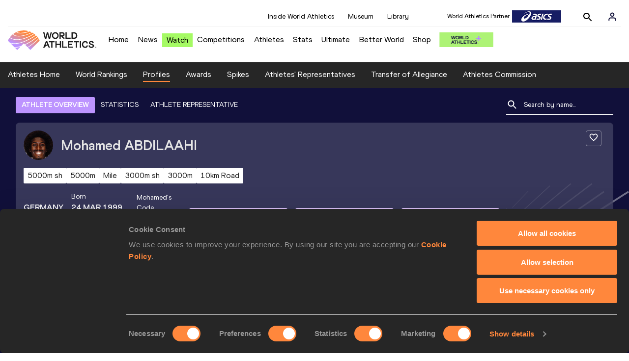

--- FILE ---
content_type: text/html; charset=utf-8
request_url: https://worldathletics.org/athletes/germany/mohamed-mohumed-14753471
body_size: 37682
content:
<!DOCTYPE html><html lang="en"><head><style>.xnpe_async_hide{opacity:0 !important}</style><script>
!(function (e, n, t, i, r, o) {
  function s(e) {
    if ('number' != typeof e) return e;
    var n = new Date();
    return new Date(n.getTime() + 1e3 * e);
  }
  var a = 4e3,
    c = 'xnpe_async_hide';
  function p(e) {
    return e.reduce(
      function (e, n) {
        return (
          (e[n] = function () {
            e._.push([n.toString(), arguments]);
          }),
          e
        );
      },
      { _: [] }
    );
  }
  function m(e, n, t) {
    var i = t.createElement(n);
    i.src = e;
    var r = t.getElementsByTagName(n)[0];
    return r.parentNode.insertBefore(i, r), i;
  }
  function u(e) {
    return '[object Date]' === Object.prototype.toString.call(e);
  }
  (o.target = o.target || 'https://api.exponea.com'),
    (o.file_path = o.file_path || o.target + '/js/exponea.min.js'),
    (r[n] = p([
      'anonymize',
      'initialize',
      'identify',
      'getSegments',
      'update',
      'track',
      'trackLink',
      'trackEnhancedEcommerce',
      'getHtml',
      'showHtml',
      'showBanner',
      'showWebLayer',
      'ping',
      'getAbTest',
      'loadDependency',
      'getRecommendation',
      'reloadWebLayers',
      '_preInitialize',
      '_initializeConfig'
    ])),
    (r[n].notifications = p(['isAvailable', 'isSubscribed', 'subscribe', 'unsubscribe'])),
    (r[n].segments = p(['subscribe'])),
    (r[n]['snippetVersion'] = 'v2.7.0'),
    (function (e, n, t) {
      (e[n]['_' + t] = {}), (e[n]['_' + t].nowFn = Date.now), (e[n]['_' + t].snippetStartTime = e[n]['_' + t].nowFn());
    })(r, n, 'performance'),
    (function (e, n, t, i, r, o) {
      e[r] = {
        sdk: e[i],
        sdkObjectName: i,
        skipExperiments: !!t.new_experiments,
        sign: t.token + '/' + (o.exec(n.cookie) || ['', 'new'])[1],
        path: t.target
      };
    })(r, e, o, n, i, RegExp('__exponea_etc__' + '=([\w-]+)')),
    (function (e, n, t) {
      m(e.file_path, n, t);
    })(o, t, e),
    (function (e, n, t, i, r, o, p) {
      if (e.new_experiments) {
        !0 === e.new_experiments && (e.new_experiments = {});
        var l,
          f = e.new_experiments.hide_class || c,
          _ = e.new_experiments.timeout || a,
          g = encodeURIComponent(o.location.href.split('#')[0]);
        e.cookies &&
          e.cookies.expires &&
          ('number' == typeof e.cookies.expires || u(e.cookies.expires)
            ? (l = s(e.cookies.expires))
            : e.cookies.expires.tracking &&
              ('number' == typeof e.cookies.expires.tracking || u(e.cookies.expires.tracking)) &&
              (l = s(e.cookies.expires.tracking))),
          l && l < new Date() && (l = void 0);
        var d =
          e.target +
          '/webxp/' +
          n +
          '/' +
          o[t].sign +
          '/modifications.min.js?http-referer=' +
          g +
          '&timeout=' +
          _ +
          'ms' +
          (l ? '&cookie-expires=' + Math.floor(l.getTime() / 1e3) : '');
        'sync' === e.new_experiments.mode && o.localStorage.getItem('__exponea__sync_modifications__')
          ? (function (e, n, t, i, r) {
              (t[r][n] = '<' + n + ' src="' + e + '"></' + n + '>'),
                i.writeln(t[r][n]),
                i.writeln(
                  '<' +
                    n +
                    '>!' +
                    r +
                    '.init && document.writeln(' +
                    r +
                    '.' +
                    n +
                    '.replace("/' +
                    n +
                    '/", "/' +
                    n +
                    '-async/").replace("><", " async><"))</' +
                    n +
                    '>'
                );
            })(d, n, o, p, t)
          : (function (e, n, t, i, r, o, s, a) {
              o.documentElement.classList.add(e);
              var c = m(t, i, o);
              function p() {
                r[a].init || m(t.replace('/' + i + '/', '/' + i + '-async/'), i, o);
              }
              function u() {
                o.documentElement.classList.remove(e);
              }
              (c.onload = p), (c.onerror = p), r.setTimeout(u, n), (r[s]._revealPage = u);
            })(f, _, d, n, o, p, r, t);
      }
    })(o, t, i, 0, n, r, e),
    (function (e, n, t) {
      var i;
      e[n]._initializeConfig(t),
        (null === (i = t.experimental) || void 0 === i ? void 0 : i.non_personalized_weblayers) &&
          e[n]._preInitialize(t),
        (e[n].start = function (i) {
          i &&
            Object.keys(i).forEach(function (e) {
              return (t[e] = i[e]);
            }),
            e[n].initialize(t);
        });
    })(r, n, o);
})(document, 'exponea', 'script', 'webxpClient', window, {
  target: 'https://analytics-api.worldathletics.org',
  token: '9c6b885e-3a1d-11ef-8d58-222d0cd76c82',
  experimental: {
    non_personalized_weblayers: true
  },
  new_experiments: { mode: 'sync' },
  // replace with current customer ID or leave commented out for an anonymous customer
  // customer: window.currentUserId,
  track: {
    visits: false,
    google_analytics: false
  }
});
</script><script>
    window.initGTM = function() {
      var dataLayerContent = {
        "User": {"Uid": undefined}
      };
      if('undefined' !== 'undefined') {
        dataLayerContent.User.Uid = 'undefined';
      }
      window.dataLayer = window.dataLayer || [];
      dataLayer.push(dataLayerContent);
      (function(w,d,s,l,i){w[l]=w[l]||[];w[l].push({'gtm.start':
      new Date().getTime(),event:'gtm.js'});var f=d.getElementsByTagName(s)[0],
      j=d.createElement(s),dl=l!='dataLayer'?'&l='+l:'';j.async=true;j.src=
      'https://www.googletagmanager.com/gtm.js?id='+i+dl;f.parentNode.insertBefore(j,f);
      })(window,document,'script','dataLayer','GTM-5XXBVM6');
    }
    </script><script async="" src="//securepubads.g.doubleclick.net/tag/js/gpt.js"></script><meta name="viewport" content="width=device-width, initial-scale=1" class="jsx-797586886"/><meta charSet="utf-8" class="jsx-797586886"/><title class="jsx-797586886">Mohamed ABDILAAHI | Profile | World Athletics</title><link rel="apple-touch-icon" href="/static/icons/256x256.png" class="jsx-797586886"/><link rel="apple-touch-icon" sizes="72x72" href="/static/icons/72x72.png" class="jsx-797586886"/><link rel="apple-touch-icon" sizes="114x114" href="/static/icons/114x114.png" class="jsx-797586886"/><link rel="apple-touch-icon" sizes="144x144" href="/static/icons/144x144.png" class="jsx-797586886"/><link rel="canonical" href="https://worldathletics.org/athletes/germany/mohamed-mohumed-14753471" class="jsx-797586886"/><meta name="apple-mobile-web-app-capable" content="yes" class="jsx-797586886"/><meta name="apple-mobile-web-app-status-bar-style" content="#ff2534" class="jsx-797586886"/><meta property="og:title" name="title" content="Mohamed ABDILAAHI | Profile | World Athletics" class="jsx-797586886"/><meta property="og:type" name="type" content="website" class="jsx-797586886"/><meta property="og:url" name="url" content="https://worldathletics.org/athletes/germany/mohamed-mohumed-14753471" class="jsx-797586886"/><meta property="og:site_name" name="site_name" content="worldathletics.org" class="jsx-797586886"/><meta property="og:image" name="image" content="https://assets.aws.worldathletics.org/41b5ea7b-d233-4dfb-87ab-7d4095d89f8a.jpg" class="jsx-797586886"/><meta property="og:description" name="description" content="Mohamed ABDILAAHI, Germany - 10 Kilometres Road, 5 Kilometres Road, 3000 Metres, Mile, 5000 Metres, 1500 Metres, 5000 Metres Short Track, 2 Miles, 800 Metres" class="jsx-797586886"/><meta name="keywords" class="jsx-797586886"/><meta name="twitter:card" content="summary_large_image" class="jsx-797586886"/><meta name="twitter:site" content="@WorldAthletics" class="jsx-797586886"/><meta name="twitter:title" content="Mohamed ABDILAAHI | Profile | World Athletics" class="jsx-797586886"/><meta name="twitter:description" content="Mohamed ABDILAAHI, Germany - 10 Kilometres Road, 5 Kilometres Road, 3000 Metres, Mile, 5000 Metres, 1500 Metres, 5000 Metres Short Track, 2 Miles, 800 Metres" class="jsx-797586886"/><meta name="twitter:image" content="https://assets.aws.worldathletics.org/41b5ea7b-d233-4dfb-87ab-7d4095d89f8a.jpg" class="jsx-797586886"/><meta property="thumbnail" content="https://assets.aws.worldathletics.org/41b5ea7b-d233-4dfb-87ab-7d4095d89f8a.jpg" class="jsx-797586886"/><link rel="preload" href="/_next/static/css/ea9a8ae4027e2c17d050.css" as="style"/><link rel="stylesheet" href="/_next/static/css/ea9a8ae4027e2c17d050.css" data-n-g=""/><link rel="preload" href="/_next/static/css/bfaea11479dacf5c170b.css" as="style"/><link rel="stylesheet" href="/_next/static/css/bfaea11479dacf5c170b.css" data-n-g=""/><link rel="preload" href="/_next/static/css/28311a9fd6b5aa633786.css" as="style"/><link rel="stylesheet" href="/_next/static/css/28311a9fd6b5aa633786.css" data-n-p=""/><link rel="preload" href="/_next/static/css/e5c0f4c2eb75357dc850.css" as="style"/><link rel="stylesheet" href="/_next/static/css/e5c0f4c2eb75357dc850.css" data-n-p=""/><noscript data-n-css="true"></noscript><link rel="preload" href="/_next/static/chunks/main-6c1ef484136374c54b87.js" as="script"/><link rel="preload" href="/_next/static/chunks/webpack-81766668de6292c8c000.js" as="script"/><link rel="preload" href="/_next/static/chunks/framework.f801b68207517fbb00d6.js" as="script"/><link rel="preload" href="/_next/static/chunks/2852872c.a93cf4e72f6e85eda5d9.js" as="script"/><link rel="preload" href="/_next/static/chunks/a7b3c51d.9f94288d4eada5624a98.js" as="script"/><link rel="preload" href="/_next/static/chunks/26497e82.26a9b776b8e76111e76d.js" as="script"/><link rel="preload" href="/_next/static/chunks/b14489c3.2d5768c109e5a9a50679.js" as="script"/><link rel="preload" href="/_next/static/chunks/55020d94.2d76b908442fa4823c0c.js" as="script"/><link rel="preload" href="/_next/static/chunks/0eceb729.58dd111f28f22f090e6b.js" as="script"/><link rel="preload" href="/_next/static/chunks/75fc9c18.9dcdac7b23e57b023237.js" as="script"/><link rel="preload" href="/_next/static/chunks/d6a9949e.5580989fa6a32d069e13.js" as="script"/><link rel="preload" href="/_next/static/chunks/d2761173.ab0225391ce9a159c7ed.js" as="script"/><link rel="preload" href="/_next/static/chunks/commons.38d8cea5e0d6eae10714.js" as="script"/><link rel="preload" href="/_next/static/chunks/aebf8eb2096c8b69eb77b784440f53cdc2b66fbe.bb4f21cf6e91b0ffdcc8.js" as="script"/><link rel="preload" href="/_next/static/chunks/478e210a0cbb9039768da574c087d7bc8420eeb4.6a24c22b002c3fd8dc52.js" as="script"/><link rel="preload" href="/_next/static/chunks/30f33ea505335783a5a7d7c88dd695083576ed10.f4f3b889d91b4950c2bf.js" as="script"/><link rel="preload" href="/_next/static/chunks/1145d618dfd4517838f7ff445caec21598faef5d.ea16befcefe24a22c4de.js" as="script"/><link rel="preload" href="/_next/static/chunks/7c9e16bb29bf24d397e4388207b84e7eec07b6fc.a593278054d984d4cf24.js" as="script"/><link rel="preload" href="/_next/static/chunks/7c9e16bb29bf24d397e4388207b84e7eec07b6fc_CSS.322aa933c4eb8fd0e2ac.js" as="script"/><link rel="preload" href="/_next/static/chunks/7881a8d9bd0ac33fc466a237abb30c83d7ff80b7.8a77883e0de943ccc430.js" as="script"/><link rel="preload" href="/_next/static/chunks/pages/_app-5ca4157aca419d4ec7f4.js" as="script"/><link rel="preload" href="/_next/static/chunks/4a3ea9cd.0d90bfc73c516aebb66c.js" as="script"/><link rel="preload" href="/_next/static/chunks/405eb25d68e1bc8b5dc1f84f4f960e8668663cf4.183da52fab0711ce2e7a.js" as="script"/><link rel="preload" href="/_next/static/chunks/185ad91b2753cd40e6918d755c17a31f36ba8118.f7c17ba8e29fb1545bc9.js" as="script"/><link rel="preload" href="/_next/static/chunks/d1c5359f252dc902861f2bfe6edda14ab366873f.7c42889849167bd87dd8.js" as="script"/><link rel="preload" href="/_next/static/chunks/908165298b725f2f3f44bf2eaf4d54f484b8ff10.dfbf985d288dcf0c20c2.js" as="script"/><link rel="preload" href="/_next/static/chunks/68c80bf9a7b4d0dfb0b0c933948329ed2c98994d.6167f2da33fdadd0e278.js" as="script"/><link rel="preload" href="/_next/static/chunks/908165298b725f2f3f44bf2eaf4d54f484b8ff10_CSS.d4873b3cdc6eb26e8413.js" as="script"/><link rel="preload" href="/_next/static/chunks/d19a343ee24a70f0a0900bbc00cc99d82ec7d200.15d92850ac5dcbdeb30b.js" as="script"/><link rel="preload" href="/_next/static/chunks/7ee1a9b81ca383b0b5773f39131ef41549dfe3b9.c2736b9144c752c7aa7c.js" as="script"/><link rel="preload" href="/_next/static/chunks/pages/athletes/%5Bcounrty%5D/%5BcompetitorId%5D-20494ce6d5f413fa96b9.js" as="script"/><style id="__jsx-797586886">@font-face{font-family:'World Athletics Heavy';src:url('/static/fonts/WorldAthleticsHeadline.woff2') format('woff2'), url('/static/fonts/WorldAthleticsHeadline.woff') format('woff');font-weight:800;font-style:normal;font-display:swap;}@font-face{font-family:'World Athletics Bold';src:url('/static/fonts/WorldAthletics-Regular.woff2') format('woff2'), url('/static/fonts/WorldAthletics-Regular.woff') format('woff');font-weight:normal;font-style:normal;font-display:swap;}@font-face{font-family:'World Athletics';src:url('/static/fonts/WorldAthletics-Bold.woff2') format('woff2'), url('/static/fonts/WorldAthletics-Bold.woff') format('woff');font-weight:bold;font-style:normal;font-display:swap;}@font-face{font-family:'PP Formula';src:url('/static/fonts/PP/PP-Formula-Condensed-Black-v2.0/PPFormula-CondensedBlack.woff2') format('woff2'), url('/static/fonts/PP/PP-Formula-Condensed-Black-v2.0/PPFormula-CondensedBlack.woff') format('woff');font-weight:900;font-style:normal;}@font-face{font-family:'PP Formula';src:url('/static/fonts/PP/PP-Formula-Narrow-Regular-v2.0/PPFormula-NarrowRegular.woff2') format('woff2'), url('/static/fonts/PP/PP-Formula-Narrow-Regular-v2.0/PPFormula-NarrowRegular.woff') format('woff');font-weight:400;font-style:normal;}@font-face{font-family:'PP Formula';src:url('/static/fonts/PP/PP-Formula-Narrow-Semibold-v2.0/PPFormula-NarrowSemibold.woff2') format('woff2'), url('/static/fonts/PP/PP-Formula-Narrow-Semibold-v2.0/PPFormula-NarrowSemibold.woff') format('woff');font-weight:600;font-style:normal;}@font-face{font-family:'PP Formula Italic';src:url('/static/fonts/PP/PP-Formula-Narrow-Regular-Italic-v2.0/PPFormula-NarrowRegularItalic.woff2') format('woff2'), url('/static/fonts/PP/PP-Formula-Narrow-Regular-Italic-v2.0/PPFormula-NarrowRegularItalic.woff') format('woff');font-style:italic;}body{font-family:'World Athletics',Arial,sans-serif;font-size:16px;font-display:swap;}</style></head><body><div id="__next"><header class="styles_root__GhScr"><div class="styles_root__1DHCQ"><div class="TopHeader_root__1f-J1"><div class="TopHeaderNavbar_section__3sgfN"><nav class="TopHeaderNavbar_root__1kT1b" data-name="top-navigation"><ul><li class="TopHeaderNavbar_li__1QKYw"><a class="">Inside World Athletics</a></li><li class="TopHeaderNavbar_li__1QKYw"><a class="">Museum</a></li><li class="TopHeaderNavbar_li__1QKYw"><a class="">Library</a></li></ul></nav><form class="SearchForm_searchForm__3IEfI" style="margin-left:20px"><div class="SearchForm_inputWrapper__29q8X"></div><button type="button" class="SearchForm_searchBtn__2t2tK TopHeaderNavbar_searchBtnClass__16Ojz"><svg class="MuiSvgIcon-root" focusable="false" viewBox="0 0 24 24" aria-hidden="true"><path d="M15.5 14h-.79l-.28-.27C15.41 12.59 16 11.11 16 9.5 16 5.91 13.09 3 9.5 3S3 5.91 3 9.5 5.91 16 9.5 16c1.61 0 3.09-.59 4.23-1.57l.27.28v.79l5 4.99L20.49 19l-4.99-5zm-6 0C7.01 14 5 11.99 5 9.5S7.01 5 9.5 5 14 7.01 14 9.5 11.99 14 9.5 14z"></path></svg></button></form><div class="style_root__1BO3b"><button aria-label="Sign in" type="button" class="style_profileIcon__2qVb-"><svg width="36" height="28" viewBox="0 0 36 28" fill="none" xmlns="http://www.w3.org/2000/svg"><path d="M24.6663 21.5V19.8333C24.6663 18.9493 24.3152 18.1014 23.69 17.4763C23.0649 16.8512 22.2171 16.5 21.333 16.5H14.6663C13.7823 16.5 12.9344 16.8512 12.3093 17.4763C11.6842 18.1014 11.333 18.9493 11.333 19.8333V21.5" stroke="#11103A" stroke-width="2" stroke-linecap="round" stroke-linejoin="round"></path><path d="M18.0003 13.1667C19.8413 13.1667 21.3337 11.6743 21.3337 9.83333C21.3337 7.99238 19.8413 6.5 18.0003 6.5C16.1594 6.5 14.667 7.99238 14.667 9.83333C14.667 11.6743 16.1594 13.1667 18.0003 13.1667Z" stroke="#11103A" stroke-width="2" stroke-linecap="round" stroke-linejoin="round"></path></svg></button><div class="style_subNav__1O0KJ"><div class="style_content__1HJ1D"><button class="style_link__2RGFF">Register now</button><a href="/worldathletics-plus" class="style_link__2RGFF">World Athletics+</a></div></div></div></div></div><div class="MiddleHeader_root__2Nl7j"><div class="Logo_root__1dluZ"><a class="" title="" href="/"><img src="https://media.aws.iaaf.org/logos/wa-logo.svg" alt="logo" width="180" height="40"/></a></div><nav class="MainNav_nav__2vEYm" data-name="main-navigation"><ul><div style="display:flex;align-items:center"><li><a class="MainNav_navLink__1E27R" title="" href="/">Home<ul class="MainNav_content__WZ9Rn"></ul></a></li><li><a class="MainNav_navLink__1E27R" title="" href="/news">News<ul class="MainNav_content__WZ9Rn"><li class="MainNav_contentItem__3IVBb"><a class="" title="Press Releases" href="/news/press-releases">Press Releases</a></li><li class="MainNav_contentItem__3IVBb"><a class="" title="News" href="/news/news">News</a></li><li class="MainNav_contentItem__3IVBb"><a class="" title="Reports" href="/news/reports">Reports</a></li><li class="MainNav_contentItem__3IVBb"><a class="" title="Previews" href="/news/previews">Previews</a></li><li class="MainNav_contentItem__3IVBb"><a class="" title="Features" href="/news/features">Features</a></li><li class="MainNav_contentItem__3IVBb"><a class="" title="Series" href="/news/series">Series</a></li></ul></a></li><li class="MainNav_watchVideoBtn__2kE0U"><a class="MainNav_navLink__1E27R" title="" linkClass="watchVideoBtn" mobileclassname="watchVideoBtn" href="/videos">Watch<ul class="MainNav_content__WZ9Rn"></ul></a></li><li><a class="MainNav_navLink__1E27R" title="" href="/competitions">Competitions<ul class="MainNav_content__WZ9Rn"><li class="MainNav_contentItem__3IVBb"><a class="" title="Calendar" href="/competition/calendar-results">Calendar</a></li><li class="MainNav_contentItem__3IVBb"><a class="" title="Tickets" href="/tickets">Tickets</a></li><li class="MainNav_contentItem__3IVBb"><a class="" title="Hosting" href="/hosting">Hosting</a></li><li class="MainNav_contentItem__3IVBb"><a class="" title="Our Sport" href="/our-sport">Our Sport</a></li><li class="MainNav_contentItem__3IVBb"><a class="" title="Innovations" href="/competitions/innovations">Innovations</a></li><li class="MainNav_contentItem__3IVBb"><a class="" title="Rules &amp; Regulations" href="/about-iaaf/documents/book-of-rules">Rules &amp; Regulations</a></li><li class="MainNav_contentItem__3IVBb"><a class="" title="Competition Performance Ranking" href="/records/competition-performance-rankings">Competition Performance Ranking</a></li><li class="MainNav_contentItem__3IVBb"><a class="" title="Competitions Archive" href="/competition">Competitions Archive</a></li></ul></a></li><li><a class="MainNav_navLink__1E27R" title="" href="/athletes-home">Athletes<ul class="MainNav_content__WZ9Rn"><li class="MainNav_contentItem__3IVBb"><a class="" title="World Rankings" href="/world-rankings/introduction">World Rankings</a></li><li class="MainNav_contentItem__3IVBb"><a class="" title="Profiles" href="/athletes">Profiles</a></li><li class="MainNav_contentItem__3IVBb"><a class="" title="Awards" href="/awards">Awards</a></li><li class="MainNav_contentItem__3IVBb"><a class="" title="Spikes" href="/spikes">Spikes</a></li><li class="MainNav_contentItem__3IVBb"><a class="" title="Athletes&#x27; Representatives" href="/athletes/athlete-representatives">Athletes&#x27; Representatives</a></li><li class="MainNav_contentItem__3IVBb"><a class="" title="Transfer of Allegiance" href="/about-iaaf/documents/research-centre#collapseathlete-transfer-of-allegiance">Transfer of Allegiance</a></li><li class="MainNav_contentItem__3IVBb"><a class="" title="Athletes Commission" href="/about-iaaf/structure/commissions">Athletes Commission</a></li></ul></a></li><li><a class="MainNav_navLink__1E27R" title="" href="/stats-zone">Stats<ul class="MainNav_content__WZ9Rn"><li class="MainNav_contentItem__3IVBb"><a class="" title="Results" href="/results">Results</a></li><li class="MainNav_contentItem__3IVBb"><a class="" title="Toplists" href="/records/toplists">Toplists</a></li><li class="MainNav_contentItem__3IVBb"><a class="" title="Records" href="/records/by-category/world-records">Records</a></li><li class="MainNav_contentItem__3IVBb"><a class="" title="Send Competition Results" href="/records/send-competition-results">Send Competition Results</a></li><li class="MainNav_contentItem__3IVBb"><a class="" title="World Rankings" href="/world-rankings/introduction">World Rankings</a></li><li class="MainNav_contentItem__3IVBb"><a class="" title="Road to the Ultimate" href="/stats-zone/road-to/7212925">Road to the Ultimate</a></li><li class="MainNav_contentItem__3IVBb"><a class="" title="Road to Gaborone" href="/stats-zone/road-to/7216920">Road to Gaborone</a></li><li class="MainNav_contentItem__3IVBb"><a class="" title="Road to Kujawy Pomorze" href="/stats-zone/road-to/7199326">Road to Kujawy Pomorze</a></li></ul></a></li><li><a class="MainNav_navLink__1E27R" title="" href="/competitions/world-athletics-ultimate-championship/2026">Ultimate<ul class="MainNav_content__WZ9Rn"></ul></a></li><li><a class="MainNav_navLink__1E27R" title="" href="/athletics-better-world">Better World<ul class="MainNav_content__WZ9Rn"><li class="MainNav_contentItem__3IVBb"><a class="" title="News" href="/athletics-better-world/news">News</a></li><li class="MainNav_contentItem__3IVBb"><a class="" title="Sustainability" href="/athletics-better-world/sustainability">Sustainability</a></li><li class="MainNav_contentItem__3IVBb"><a class="" title="Athlete Refugee Team" href="/athletics-better-world/athlete-refugee-team">Athlete Refugee Team</a></li><li class="MainNav_contentItem__3IVBb"><a class="" title="Air Quality" href="/athletics-better-world/air-quality">Air Quality</a></li><li class="MainNav_contentItem__3IVBb"><a class="" title="Safeguarding" href="/athletics-better-world/safeguarding">Safeguarding</a></li></ul></a></li><li><a class="MainNav_navLink__1E27R" href="https://shop.worldathletics.org">Shop<ul class="MainNav_content__WZ9Rn"></ul></a></li></div></ul></nav><a href="/worldathletics-plus" style="padding:0.45rem"><img style="width:110px" src="/static/wa-plus-navbar-logo.png"/></a></div></div></header><div class="SectionNav_sectionNav__iIu_o SectionNav_fullSubNav__2jSyt" data-name="submenu-container"><div class="SectionNav_sectionNavInner__3NbMf"><div class="SectionNav_navWrap__H7sFR"><nav class="SectionNav_nav__2vIRX"><ul class="SectionNav_navList__uPtfy"><li><a class="undefined" anchorText="Athletes Home" title="" href="/athletes-home">Athletes Home</a></li><li><a class="undefined" anchorText="World Rankings" href="/world-rankings/introduction">World Rankings</a></li><li><a class="undefined NavLink_active__2UAk6" anchorText="Profiles" href="/athletes">Profiles</a></li><li><a class="undefined" anchorText="Awards" title="" href="/awards">Awards</a></li><li><a class="undefined" anchorText="Spikes" title="" href="/spikes">Spikes</a></li><li><a class="undefined" anchorText="Athletes&#x27; Representatives" href="/athletes/athlete-representatives">Athletes&#x27; Representatives</a></li><li><a class="undefined" anchorText="Transfer of Allegiance" href="/about-iaaf/documents/research-centre#collapseathlete-transfer-of-allegiance">Transfer of Allegiance</a></li><li><a class="undefined" anchorText="Athletes Commission" href="/about-iaaf/structure/commissions">Athletes Commission</a></li></ul></nav></div><div class="SectionNav_chevronRight__2GuVA"></div></div></div><div class="athleteBackground_athleteBackground__tBipR" style="background:url(/_next/static/images/athleteBackground-8be1b09507e7814b423e2f0a421baa4a.svg);background-repeat:repeat;background-size:cover" alt="background"><div class="athleteBackground_athleteBackgroundInner__1A8OU undefined"><div class="athletesProfileTabs_athletesProfileTabs__1EiIQ"><div class="athletesProfileTabs_athletesProfileTabsButtons__2AD3V"><div class="athletesTabsButton_athletesTabsButton__NNSRw"><div class="athletesTabsButton_athletesTabsButtonScroll__gJphz"><div class="athletesTabsButton_AthletesTabsButtonItem__1pPWF"><button type="button" class="athletesButton_athletesButton__1_h0o athletesButton_underline__9GAM2 athletesButton_underlineActive__3H8Ir" value="ATHLETE OVERVIEW">ATHLETE OVERVIEW</button></div><div class="athletesTabsButton_AthletesTabsButtonItem__1pPWF"><button type="button" class="athletesButton_athletesButton__1_h0o athletesButton_underline__9GAM2" value="STATISTICS">STATISTICS</button></div><div class="athletesTabsButton_AthletesTabsButtonItem__1pPWF"><button type="button" class="athletesButton_athletesButton__1_h0o athletesButton_underline__9GAM2" value="ATHLETE REPRESENTATIVE">ATHLETE REPRESENTATIVE</button></div></div></div></div><div class="athletesProfileTabs_athletesProfileTabsSearchField__21A7R"><div class="AthleteSearchField_dropdown__2mgsB "><div><form><div class="AthleteSearchField_inputWrapper__1JMrx "><button type="button"><img src="/static/search-white.svg" alt="search icon"/></button><input placeholder="Search by name..." class="AthleteSearchField_searchInput__gS3eH " value=""/></div></form><div class="AthleteSearchField_line__2jp54"></div></div><div class="AthleteSearchField_optionWrap__1Oogf"><div class="AthleteSearchField_options__tjQe5 false AthleteSearchField_optionWrapRounded__3VRN0"></div></div></div></div></div><div class="athletesBio_athletesBio__1HruQ"><div class="athletesContainerTransparent_athletesContainerTransparent__3hgOB"><div class="athletesBio_follow__2FXNe"><button type="button"><svg width="20" height="20" viewBox="0 0 20 20" fill="none" xmlns="http://www.w3.org/2000/svg"><g><path d="M13.7503 2.5C12.3003 2.5 10.9087 3.175 10.0003 4.24167C9.09199 3.175 7.70033 2.5 6.25033 2.5C3.68366 2.5 1.66699 4.51667 1.66699 7.08333C1.66699 10.2333 4.50033 12.8 8.79199 16.7L10.0003 17.7917L11.2087 16.6917C15.5003 12.8 18.3337 10.2333 18.3337 7.08333C18.3337 4.51667 16.317 2.5 13.7503 2.5ZM10.0837 15.4583L10.0003 15.5417L9.91699 15.4583C5.95033 11.8667 3.33366 9.49167 3.33366 7.08333C3.33366 5.41667 4.58366 4.16667 6.25033 4.16667C7.53366 4.16667 8.78366 4.99167 9.22533 6.13333H10.7837C11.217 4.99167 12.467 4.16667 13.7503 4.16667C15.417 4.16667 16.667 5.41667 16.667 7.08333C16.667 9.49167 14.0503 11.8667 10.0837 15.4583Z" fill="white"></path></g></svg></button></div><div class="athletesBio_athletesProfile__309MD"><div class="athletesBio_athletesBioImageContainer__3x9PY"></div><div class="athletesBio_athletesBioTitle__3pPRL"><span>Mohamed</span> <span>ABDILAAHI</span></div></div><div class="athletesBio_athletesBioTags__3iQk_"><div class="athletesBio_athletesBioTag__3ki57">5000m sh<!-- --> </div><div class="athletesBio_athletesBioTag__3ki57">5000m<!-- --> </div><div class="athletesBio_athletesBioTag__3ki57">Mile<!-- --> </div><div class="athletesBio_athletesBioTag__3ki57">3000m sh<!-- --> </div><div class="athletesBio_athletesBioTag__3ki57">3000m<!-- --> </div><div class="athletesBio_athletesBioTag__3ki57">10km Road<!-- --> </div></div><div class="athletesBio_athletesBioHeader__1QkoM"><div class="athletesBio_athletesBioInfoContainer__2ZKoo"><div class="athletesBio_athletesBioDetailsContainer__3_nDn"><div class="athletesBio_athletesBioDetails__1wgSI"><span class="athletesBio_athletesBioTagLabel__3orD4"> </span><span class="athletesBio_athletesBioTagValue__oKZC4">Germany<span class="Flags_container__3W63l" style="width:auto;display:unset"><i class="Flags_icon__3Uv11 icon-flag-GER"></i></span></span></div><div class="athletesBio_athletesBioDetails__1wgSI"><span class="athletesBio_athletesBioTagLabel__3orD4">Born</span><span class="athletesBio_athletesBioTagValue__oKZC4">24 MAR 1999<!-- --> (26)</span></div><div class="athletesBio_athletesBioDetails__1wgSI"><span class="athletesBio_athletesBioTagLabel__3orD4">Mohamed<!-- -->&#x27;s code</span><span class="athletesBio_athletesBioTagValue__oKZC4">14753471</span></div></div><div class="athletesBio_athletesBioFooter__3B--s"><div class="athletesBio_athletesBioLastResults__3I5De"><div class="athletesBio_athletesBioLastResultsTitle__2Z8KT">Current World Rankings</div><div class="athletesBio_athletesBioLastResultsContainer__2T2KW"><span class="athletesBio_athletesBioLastResultsPlace__RUMWI">#15 Men&#x27;s 5000m, #63 Men&#x27;s road running, #113 Men&#x27;s 1500m<!-- --> </span></div></div></div></div><div class="athletesBio_athletesBioHonoursContainer__3EVKf"><div class="athletesBio_athletesBioHonours__2nK55"><div class="athletesBio_athletesBioHonour__1Zqdq"><div class="athletesBio_athletesBioHonourCount__2sBko">1<!-- -->X</div><div class="athletesBio_athletesBioHonourValue__QHLA_">European U23 champion</div><img src="/_next/static/images/medal-be49b48cd6c926be27837e3991e9b2ce.svg" class="athletesBio_medal__BcCqC" alt=""/></div><div class="athletesBio_athletesBioHonour__1Zqdq"><div class="athletesBio_athletesBioHonourCount__2sBko">4<!-- -->X</div><div class="athletesBio_athletesBioHonourValue__QHLA_">National champion</div><img src="/_next/static/images/medal-be49b48cd6c926be27837e3991e9b2ce.svg" class="athletesBio_medal__BcCqC" alt=""/></div><div class="athletesBio_athletesBioHonour__1Zqdq"><div class="athletesBio_athletesBioHonourCount__2sBko">1<!-- -->X</div><div class="athletesBio_athletesBioHonourValue__QHLA_">National Indoor champion</div><img src="/_next/static/images/medal-be49b48cd6c926be27837e3991e9b2ce.svg" class="athletesBio_medal__BcCqC" alt=""/></div></div></div></div></div></div><div class="athletesOverviewStats_athletesOverviewStats__3UYhF"><div class="athletesContainer_athletesContainer__3w5eG undefined"><div class="athletesTitle_athletesTitle__388RT undefined">Personal bests</div><div class="athletesPersonalBests_athletesPersonalBestsContainer__1TrT-"><div class="athletesDropdownCard_athletesDropdownCard__2TpE2"><div class="athletesCardContainer_athletesCardContainer__39h-0"><div class="athletesDropdownCard_athletesDropdownCardHeader__alcfX"><button type="button" class="athletesDropdownButton_athletesDropdownButton__3k-Ds"><div class="athletesTitle_athletesTitle__388RT athletesDropdownCard_athletesDropdownCardTitle__1yq_Z">5000 Metres Short Track</div><span class="athletesDropdownButton_athletesDropdownButtonIcon__2KsFN "><svg xmlns="http://www.w3.org/2000/svg" width="19" height="18" viewBox="0 0 19 18" fill="none"><g clip-path="url(#clip0_15_110058)"><path d="M6.0575 6.44238L9.5 9.87738L12.9425 6.44238L14 7.49988L9.5 11.9999L5 7.49988L6.0575 6.44238Z" fill="#1E1E1E"></path></g><defs><clipPath id="clip0_15_110058"><rect width="18" height="18" fill="white" transform="translate(0.5)"></rect></clipPath></defs></svg></span></button></div><div class="athletesDropdownCard_athletesDropdownCardBody__13WWz"><div class="athletesEventsDetails_athletesEventsDetails__hU6mX"><div class="athletesEventsDetails_athletesEventsDetailsContent__37Ko7"><div class="athletesEventsDetails_athletesEventsDetailsLabel__6KN98"><img src="[data-uri]" style="width:24px;height:24px" alt="result"/>Result</div><span class="athletesEventsDetails_athletesEventsDetailsValue__FrHFZ">13:06.38<!-- --> <span class="athletesDropdownCard_athletesDropdownCardTag__3gRTq">NR</span></span></div></div><div class="athletesEventsDetails_athletesEventsDetails__hU6mX"><div class="athletesEventsDetails_athletesEventsDetailsContent__37Ko7"><div class="athletesEventsDetails_athletesEventsDetailsLabel__6KN98"><img src="[data-uri]" style="width:24px;height:24px" alt="date"/>Date</div><span class="athletesEventsDetails_athletesEventsDetailsValue__FrHFZ">21 FEB 2025<!-- --> <span class="athletesDropdownCard_athletesDropdownCardTag__3gRTq"></span></span></div></div><div class="athletesEventsDetails_athletesEventsDetails__hU6mX"><div class="athletesEventsDetails_athletesEventsDetailsContent__37Ko7"><div class="athletesEventsDetails_athletesEventsDetailsLabel__6KN98"><img src="[data-uri]" style="width:24px;height:24px" alt="score"/>Score</div><span class="athletesEventsDetails_athletesEventsDetailsValue__FrHFZ">1238<!-- --> <span class="athletesDropdownCard_athletesDropdownCardTag__3gRTq"></span></span></div></div></div></div></div><div class="athletesDropdownCard_athletesDropdownCard__2TpE2"><div class="athletesCardContainer_athletesCardContainer__39h-0"><div class="athletesDropdownCard_athletesDropdownCardHeader__alcfX"><button type="button" class="athletesDropdownButton_athletesDropdownButton__3k-Ds"><div class="athletesTitle_athletesTitle__388RT athletesDropdownCard_athletesDropdownCardTitle__1yq_Z">5000 Metres</div><span class="athletesDropdownButton_athletesDropdownButtonIcon__2KsFN "><svg xmlns="http://www.w3.org/2000/svg" width="19" height="18" viewBox="0 0 19 18" fill="none"><g clip-path="url(#clip0_15_110058)"><path d="M6.0575 6.44238L9.5 9.87738L12.9425 6.44238L14 7.49988L9.5 11.9999L5 7.49988L6.0575 6.44238Z" fill="#1E1E1E"></path></g><defs><clipPath id="clip0_15_110058"><rect width="18" height="18" fill="white" transform="translate(0.5)"></rect></clipPath></defs></svg></span></button></div><div class="athletesDropdownCard_athletesDropdownCardBody__13WWz"><div class="athletesEventsDetails_athletesEventsDetails__hU6mX"><div class="athletesEventsDetails_athletesEventsDetailsContent__37Ko7"><div class="athletesEventsDetails_athletesEventsDetailsLabel__6KN98"><img src="[data-uri]" style="width:24px;height:24px" alt="result"/>Result</div><span class="athletesEventsDetails_athletesEventsDetailsValue__FrHFZ">12:53.63<!-- --> <span class="athletesDropdownCard_athletesDropdownCardTag__3gRTq">NR</span></span></div></div><div class="athletesEventsDetails_athletesEventsDetails__hU6mX"><div class="athletesEventsDetails_athletesEventsDetailsContent__37Ko7"><div class="athletesEventsDetails_athletesEventsDetailsLabel__6KN98"><img src="[data-uri]" style="width:24px;height:24px" alt="date"/>Date</div><span class="athletesEventsDetails_athletesEventsDetailsValue__FrHFZ">11 JUL 2025<!-- --> <span class="athletesDropdownCard_athletesDropdownCardTag__3gRTq"></span></span></div></div><div class="athletesEventsDetails_athletesEventsDetails__hU6mX"><div class="athletesEventsDetails_athletesEventsDetailsContent__37Ko7"><div class="athletesEventsDetails_athletesEventsDetailsLabel__6KN98"><img src="[data-uri]" style="width:24px;height:24px" alt="score"/>Score</div><span class="athletesEventsDetails_athletesEventsDetailsValue__FrHFZ">1233<!-- --> <span class="athletesDropdownCard_athletesDropdownCardTag__3gRTq"></span></span></div></div></div></div></div><div class="athletesDropdownCard_athletesDropdownCard__2TpE2"><div class="athletesCardContainer_athletesCardContainer__39h-0"><div class="athletesDropdownCard_athletesDropdownCardHeader__alcfX"><button type="button" class="athletesDropdownButton_athletesDropdownButton__3k-Ds"><div class="athletesTitle_athletesTitle__388RT athletesDropdownCard_athletesDropdownCardTitle__1yq_Z">Mile</div><span class="athletesDropdownButton_athletesDropdownButtonIcon__2KsFN "><svg xmlns="http://www.w3.org/2000/svg" width="19" height="18" viewBox="0 0 19 18" fill="none"><g clip-path="url(#clip0_15_110058)"><path d="M6.0575 6.44238L9.5 9.87738L12.9425 6.44238L14 7.49988L9.5 11.9999L5 7.49988L6.0575 6.44238Z" fill="#1E1E1E"></path></g><defs><clipPath id="clip0_15_110058"><rect width="18" height="18" fill="white" transform="translate(0.5)"></rect></clipPath></defs></svg></span></button></div><div class="athletesDropdownCard_athletesDropdownCardBody__13WWz"><div class="athletesEventsDetails_athletesEventsDetails__hU6mX"><div class="athletesEventsDetails_athletesEventsDetailsContent__37Ko7"><div class="athletesEventsDetails_athletesEventsDetailsLabel__6KN98"><img src="[data-uri]" style="width:24px;height:24px" alt="result"/>Result</div><span class="athletesEventsDetails_athletesEventsDetailsValue__FrHFZ">3:49.32<!-- --> <span class="athletesDropdownCard_athletesDropdownCardTag__3gRTq"></span></span></div></div><div class="athletesEventsDetails_athletesEventsDetails__hU6mX"><div class="athletesEventsDetails_athletesEventsDetailsContent__37Ko7"><div class="athletesEventsDetails_athletesEventsDetailsLabel__6KN98"><img src="[data-uri]" style="width:24px;height:24px" alt="date"/>Date</div><span class="athletesEventsDetails_athletesEventsDetailsValue__FrHFZ">27 JUL 2025<!-- --> <span class="athletesDropdownCard_athletesDropdownCardTag__3gRTq"></span></span></div></div><div class="athletesEventsDetails_athletesEventsDetails__hU6mX"><div class="athletesEventsDetails_athletesEventsDetailsContent__37Ko7"><div class="athletesEventsDetails_athletesEventsDetailsLabel__6KN98"><img src="[data-uri]" style="width:24px;height:24px" alt="score"/>Score</div><span class="athletesEventsDetails_athletesEventsDetailsValue__FrHFZ">1210<!-- --> <span class="athletesDropdownCard_athletesDropdownCardTag__3gRTq"></span></span></div></div></div></div></div><div class="athletesDropdownCard_athletesDropdownCard__2TpE2"><div class="athletesCardContainer_athletesCardContainer__39h-0"><div class="athletesDropdownCard_athletesDropdownCardHeader__alcfX"><button type="button" class="athletesDropdownButton_athletesDropdownButton__3k-Ds"><div class="athletesTitle_athletesTitle__388RT athletesDropdownCard_athletesDropdownCardTitle__1yq_Z">3000 Metres Short Track</div><span class="athletesDropdownButton_athletesDropdownButtonIcon__2KsFN "><svg xmlns="http://www.w3.org/2000/svg" width="19" height="18" viewBox="0 0 19 18" fill="none"><g clip-path="url(#clip0_15_110058)"><path d="M6.0575 6.44238L9.5 9.87738L12.9425 6.44238L14 7.49988L9.5 11.9999L5 7.49988L6.0575 6.44238Z" fill="#1E1E1E"></path></g><defs><clipPath id="clip0_15_110058"><rect width="18" height="18" fill="white" transform="translate(0.5)"></rect></clipPath></defs></svg></span></button></div><div class="athletesDropdownCard_athletesDropdownCardBody__13WWz"><div class="athletesEventsDetails_athletesEventsDetails__hU6mX"><div class="athletesEventsDetails_athletesEventsDetailsContent__37Ko7"><div class="athletesEventsDetails_athletesEventsDetailsLabel__6KN98"><img src="[data-uri]" style="width:24px;height:24px" alt="result"/>Result</div><span class="athletesEventsDetails_athletesEventsDetailsValue__FrHFZ">7:38.97<!-- --> <span class="athletesDropdownCard_athletesDropdownCardTag__3gRTq"></span></span></div></div><div class="athletesEventsDetails_athletesEventsDetails__hU6mX"><div class="athletesEventsDetails_athletesEventsDetailsContent__37Ko7"><div class="athletesEventsDetails_athletesEventsDetailsLabel__6KN98"><img src="[data-uri]" style="width:24px;height:24px" alt="date"/>Date</div><span class="athletesEventsDetails_athletesEventsDetailsValue__FrHFZ">07 FEB 2025<!-- --> <span class="athletesDropdownCard_athletesDropdownCardTag__3gRTq"></span></span></div></div><div class="athletesEventsDetails_athletesEventsDetails__hU6mX"><div class="athletesEventsDetails_athletesEventsDetailsContent__37Ko7"><div class="athletesEventsDetails_athletesEventsDetailsLabel__6KN98"><img src="[data-uri]" style="width:24px;height:24px" alt="score"/>Score</div><span class="athletesEventsDetails_athletesEventsDetailsValue__FrHFZ">1208<!-- --> <span class="athletesDropdownCard_athletesDropdownCardTag__3gRTq"></span></span></div></div></div></div></div><div class="athletesDropdownCard_athletesDropdownCard__2TpE2"><div class="athletesCardContainer_athletesCardContainer__39h-0"><div class="athletesDropdownCard_athletesDropdownCardHeader__alcfX"><button type="button" class="athletesDropdownButton_athletesDropdownButton__3k-Ds"><div class="athletesTitle_athletesTitle__388RT athletesDropdownCard_athletesDropdownCardTitle__1yq_Z">3000 Metres</div><span class="athletesDropdownButton_athletesDropdownButtonIcon__2KsFN "><svg xmlns="http://www.w3.org/2000/svg" width="19" height="18" viewBox="0 0 19 18" fill="none"><g clip-path="url(#clip0_15_110058)"><path d="M6.0575 6.44238L9.5 9.87738L12.9425 6.44238L14 7.49988L9.5 11.9999L5 7.49988L6.0575 6.44238Z" fill="#1E1E1E"></path></g><defs><clipPath id="clip0_15_110058"><rect width="18" height="18" fill="white" transform="translate(0.5)"></rect></clipPath></defs></svg></span></button></div><div class="athletesDropdownCard_athletesDropdownCardBody__13WWz"><div class="athletesEventsDetails_athletesEventsDetails__hU6mX"><div class="athletesEventsDetails_athletesEventsDetailsContent__37Ko7"><div class="athletesEventsDetails_athletesEventsDetailsLabel__6KN98"><img src="[data-uri]" style="width:24px;height:24px" alt="result"/>Result</div><span class="athletesEventsDetails_athletesEventsDetailsValue__FrHFZ">7:37.31<!-- --> <span class="athletesDropdownCard_athletesDropdownCardTag__3gRTq"></span></span></div></div><div class="athletesEventsDetails_athletesEventsDetails__hU6mX"><div class="athletesEventsDetails_athletesEventsDetailsContent__37Ko7"><div class="athletesEventsDetails_athletesEventsDetailsLabel__6KN98"><img src="[data-uri]" style="width:24px;height:24px" alt="date"/>Date</div><span class="athletesEventsDetails_athletesEventsDetailsValue__FrHFZ">28 AUG 2025<!-- --> <span class="athletesDropdownCard_athletesDropdownCardTag__3gRTq"></span></span></div></div><div class="athletesEventsDetails_athletesEventsDetails__hU6mX"><div class="athletesEventsDetails_athletesEventsDetailsContent__37Ko7"><div class="athletesEventsDetails_athletesEventsDetailsLabel__6KN98"><img src="[data-uri]" style="width:24px;height:24px" alt="score"/>Score</div><span class="athletesEventsDetails_athletesEventsDetailsValue__FrHFZ">1193<!-- --> <span class="athletesDropdownCard_athletesDropdownCardTag__3gRTq"></span></span></div></div></div></div></div></div><div class="athletesPersonalBests_athletesPersonalBestsFooter__14NN3"><div class="athletesPersonalBests_athletesPersonalBestsFooter__14NN3"><span class="athletesPersonalBests_athletesPersonalBestsFooterNotLegal__igvPP">* Not legal</span><button type="button" class="athletesPersonalBests_athletesSeasonBestXSLink__1loHv"><span>SEE MORE PERFORMANCES</span></button></div></div></div><div class="athletesContainer_athletesContainer__3w5eG undefined"><div class="athletesTitle_athletesTitle__388RT undefined">Season’s bests (<!-- -->2026<!-- -->)</div><div class="AthletesSeasonBestXS_athletesSeasonBestXS__HGZ7l"><div class="profileStatistics_fullHeight__2Nn0b"></div></div><div class="AthletesSeasonBestXS_athletesSeasonBestXSFooter__3Dd6B"><div class="AthletesSeasonBestXS_athletesSeasonBestXSFooter__3Dd6B"><span class="AthletesSeasonBestXS_athletesSeasonBestXSFooterNotLegal__2SUax">* Not legal</span><button type="button" class="AthletesSeasonBestXS_athletesSeasonBestXSLink__12uct"><span>SEE MORE PERFORMANCES</span></button></div></div></div><div class="athletesOverviewStats_athletesOverviewStatsSubContainer__38jjW"><div class="athletesBanner_athletesBanner__1_btK"><picture><source media="(max-width: 768px)" srcSet="/_next/static/images/athleteBannerGradient-56a5ded28ac822fab9a162c693bdf7d6.svg"/><img class="athletesBanner_athletesBannerImg__10T6V" src="/_next/static/images/athleteBannerGradient-56a5ded28ac822fab9a162c693bdf7d6.svg" alt="Athlete Banner"/></picture><div class="athletesBanner_athletesBannerContent__dm3xt"><h2 class="athletesBanner_athletesBannerTitle__1vK3g">Stay updated!</h2><p class="athletesBanner_athletesBannerDescription__2gwnc">For the latest news, interviews and more add <!-- -->Mohamed ABDILAAHI<!-- --> to your favourites</p><button type="button" class="athletesBanner_athletesBannerButton__35LWz ">Follow Mohamed</button></div></div><div class="athletesContainerTransparent_athletesContainerTransparent__3hgOB"><div class="athletesOverviewStats_athletesSearch__WeCqT"><div class="athletesTitle_athletesTitle__388RT athletesOverviewStats_athletesSearchTitle__2xR4A">Looking for another athlete?</div><div class="athletesOverviewStats_athletesSearchContent__3V13h"><div class="AthleteSearchField_dropdown__2mgsB "><div><form><div class="AthleteSearchField_inputWrapper__1JMrx "><button type="button"><img src="/static/search-white.svg" alt="search icon"/></button><input placeholder="Search by name..." class="AthleteSearchField_searchInput__gS3eH " value=""/></div></form></div><div class="AthleteSearchField_optionWrap__1Oogf"><div class="AthleteSearchField_options__tjQe5 false AthleteSearchField_optionWrapRounded__3VRN0"></div></div></div><div class="athletesOverviewStats_line__23kRM"></div></div></div></div></div></div><div class="athletesOverview_athletesVideoCarouselContainer__1NvwD"><div style="width:100%;text-align:center"><div class="Ellipsis_ellipsis__35oEN"><div></div><div></div><div></div><div></div></div></div></div><a href="https://worldathletics.org/competitions/world-athletics-ultimate-championship/2026/tickets" class="athletesBannerImg_athletesBannerImg__1H4wl"><picture><source media="(max-width: 768px)" srcSet="https://media.aws.iaaf.org/media/BannerV2/ultimate-championships-banner.png"/><img src="https://media.aws.iaaf.org/media/BannerV2/ultimate-championships-banner.png" alt="Athlete Banner"/></picture></a><div style="width:100%;text-align:center"><div class="Ellipsis_ellipsis__35oEN"><div></div><div></div><div></div><div></div></div></div></div></div><footer class="Footer_footer__3zUfD" data-name="footer-container"><div class="Footer_footerInner__1UiMy"><div class="Footer_grid__3ZIlK"><div><a><img src="https://media.aws.iaaf.org/logos/WA-logo-white.svg" class="Footer_footerLogo__3Jbdp" alt="World Athletics" width="300" height="60"/></a></div><div><h3 class="Footer_header__ZcWS0">World Athletics Confidentiality</h3><span class="Footer_headerDivider__2Dh59"></span><ul class="Footer_footerNav__1N88t"><li><a href="https://www.worldathletics.org/about-iaaf/contact-us">Contact Us</a></li><li><a href="https://www.worldathletics.org/terms-and-conditions">Terms and Conditions</a></li><li><a href="https://www.worldathletics.org/cookies-policy">Cookie Policy</a></li><li><a href="https://www.worldathletics.org/privacy-policy">Privacy Policy</a></li></ul></div><div><h3 class="Footer_header__ZcWS0">Follow World Athletics</h3><span class="Footer_headerDivider__2Dh59"></span><ul class="Footer_footerNav__1N88t"><li><a href="https://www.facebook.com/WorldAthletics">Facebook</a></li><li><a href="https://www.instagram.com/worldathletics">Instagram</a></li><li><a href="https://twitter.com/worldathletics">X</a></li><li><a href="https://www.youtube.com/worldathletics">Youtube</a></li><li><a href="https://www.tiktok.com/@worldathletics">TikTok</a></li></ul></div></div></div><div class="Footer_footerBottom__23B8Z">©<!-- -->2026<!-- --> <!-- -->World Athletics. All Rights Reserved.</div></footer></div><script id="__NEXT_DATA__" type="application/json">{"props":{"pageProps":{"competitor":{"__typename":"singleCompetitor","_id":14753471,"primaryMediaId":["62cddfcad8631316d40c21f1"],"primaryMediaId2":null,"primaryMedia":[{"__typename":"Media","urlSlug":null,"title":"Mohamed MOHUMED","fileName":"41b5ea7b-d233-4dfb-87ab-7d4095d89f8a.jpg"}],"basicData":{"__typename":"AthleteNewData","id":null,"friendlyName":null,"fullName":null,"friendlyNameLetter":null,"friendlyNameFirst3Letter":null,"sexCode":null,"birthPlace":null,"birthPlaceCountryName":null,"sexNameUrlSlug":null,"birthPlaceCountryUrlSlug":null,"birthCountryCode":null,"primaryMediaId":null,"facebookUsername":null,"twitterUsername":null,"instagramUsername":null,"countryFullName":"Germany","familyName":"ABDILAAHI","givenName":"Mohamed","firstName":null,"lastName":null,"countryName":null,"countryCode":"GER","countryUrlSlug":null,"birthDate":"24 MAR 1999","birthDateStr":null,"urlSlug":null,"representativeId":null,"biography":null,"twitterLink":null,"instagramLink":null,"facebookLink":null,"transfersOfAllegiance":[],"iaafId":312102,"aaId":14753471,"primaryMediaEdited":null,"male":true,"primaryMedia":null},"athleteRepresentative":{"__typename":"representativeType","_id":270464,"name":"Steffen KEIL","countryCode":null,"countryName":"Germany","email":"steffen@aurumsportsgroup.com","telephone":null,"mobile":null,"website":["http://www.aurumsportsgroup.com"]},"personalBests":{"__typename":"personalBestsType","withWind":false,"withRecords":true,"results":[{"__typename":"singleCompetitorResult","indoor":false,"disciplineCode":null,"disciplineNameUrlSlug":"800-metres","typeNameUrlSlug":"middlelong","discipline":"800 Metres","linkToList":true,"mark":"1:50.15","combinedPerformances":null,"wind":null,"notLegal":false,"venue":"Sportanlage des TuS Köln, Köln (GER)","date":"26 MAY 2022","listPosition":null,"resultScore":1022,"records":[],"competitionId":null,"eventId":"10229501","eventName":null},{"__typename":"singleCompetitorResult","indoor":false,"disciplineCode":null,"disciplineNameUrlSlug":"800-metres-short-track","typeNameUrlSlug":"middlelong","discipline":"800 Metres Short Track","linkToList":true,"mark":"1:54.65","combinedPerformances":null,"wind":null,"notLegal":false,"venue":"Dortmund (GER) (i)","date":"03 FEB 2018","listPosition":null,"resultScore":949,"records":[],"competitionId":null,"eventId":"10229556","eventName":null},{"__typename":"singleCompetitorResult","indoor":false,"disciplineCode":null,"disciplineNameUrlSlug":"1500-metres","typeNameUrlSlug":"middlelong","discipline":"1500 Metres","linkToList":true,"mark":"3:35.36","combinedPerformances":null,"wind":null,"notLegal":false,"venue":"Heinz-Steyer-Stadion, Dresden (GER)","date":"01 JUN 2025","listPosition":null,"resultScore":1170,"records":[],"competitionId":"7218862","eventId":"10229502","eventName":null},{"__typename":"singleCompetitorResult","indoor":false,"disciplineCode":null,"disciplineNameUrlSlug":"1500-metres-short-track","typeNameUrlSlug":"middlelong","discipline":"1500 Metres Short Track","linkToList":true,"mark":"3:38.73","combinedPerformances":null,"wind":null,"notLegal":false,"venue":"Helmut-Körnig-Halle, Dortmund (GER) (i)","date":"12 FEB 2022","listPosition":null,"resultScore":1175,"records":[],"competitionId":"7166582","eventId":"10229558","eventName":"PSD Bank Indoor Meeting"},{"__typename":"singleCompetitorResult","indoor":false,"disciplineCode":null,"disciplineNameUrlSlug":"one-mile","typeNameUrlSlug":"middlelong","discipline":"Mile","linkToList":true,"mark":"3:49.32","combinedPerformances":null,"wind":null,"notLegal":false,"venue":"Olympiastadion, Berlin (GER)","date":"27 JUL 2025","listPosition":"74","resultScore":1210,"records":[],"competitionId":"7219059","eventId":"10229503","eventName":null},{"__typename":"singleCompetitorResult","indoor":false,"disciplineCode":null,"disciplineNameUrlSlug":"3000-metres","typeNameUrlSlug":"middlelong","discipline":"3000 Metres","linkToList":true,"mark":"7:37.31","combinedPerformances":null,"wind":null,"notLegal":false,"venue":"Letzigrund, Zürich (SUI)","date":"28 AUG 2025","listPosition":null,"resultScore":1193,"records":[],"competitionId":"7199686","eventId":"10229607","eventName":"Weltklasse Zürich"},{"__typename":"singleCompetitorResult","indoor":false,"disciplineCode":null,"disciplineNameUrlSlug":"3000-metres-short-track","typeNameUrlSlug":"middlelong","discipline":"3000 Metres Short Track","linkToList":true,"mark":"7:38.97","combinedPerformances":null,"wind":null,"notLegal":false,"venue":"Europahalle, Karlsruhe (GER) (i)","date":"07 FEB 2025","listPosition":null,"resultScore":1208,"records":[],"competitionId":"7214049","eventId":"10229560","eventName":"INIT Indoor Meeting Karlsruhe"},{"__typename":"singleCompetitorResult","indoor":false,"disciplineCode":null,"disciplineNameUrlSlug":"two-miles","typeNameUrlSlug":"middlelong","discipline":"2 Miles","linkToList":true,"mark":"8:27.88","combinedPerformances":null,"wind":null,"notLegal":false,"venue":"Stade Charléty, Paris (FRA)","date":"09 JUN 2023","listPosition":null,"resultScore":1107,"records":[],"competitionId":"7155407","eventId":"10229608","eventName":"Meeting de Paris"},{"__typename":"singleCompetitorResult","indoor":false,"disciplineCode":null,"disciplineNameUrlSlug":"5000-metres","typeNameUrlSlug":"middlelong","discipline":"5000 Metres","linkToList":true,"mark":"12:53.63","combinedPerformances":null,"wind":null,"notLegal":false,"venue":"Stade Louis II, Monaco (MON)","date":"11 JUL 2025","listPosition":"65","resultScore":1233,"records":["NR"],"competitionId":"7203942","eventId":"10229609","eventName":"Meeting International d’Athlétisme Herculis EBS"},{"__typename":"singleCompetitorResult","indoor":false,"disciplineCode":null,"disciplineNameUrlSlug":"5000-metres-short-track","typeNameUrlSlug":"middlelong","discipline":"5000 Metres Short Track","linkToList":true,"mark":"13:06.38","combinedPerformances":null,"wind":null,"notLegal":false,"venue":"Boston Univ. Track \u0026 Tennis Center, Boston, MA (USA) (i)","date":"21 FEB 2025","listPosition":"47","resultScore":1238,"records":["NR"],"competitionId":"7217297","eventId":"10229562","eventName":null},{"__typename":"singleCompetitorResult","indoor":false,"disciplineCode":null,"disciplineNameUrlSlug":"10000-metres","typeNameUrlSlug":"middlelong","discipline":"10,000 Metres","linkToList":true,"mark":"28:13.83","combinedPerformances":null,"wind":null,"notLegal":false,"venue":"Cobb Track and Angell Field, Palo Alto, CA (USA)","date":"01 APR 2022","listPosition":null,"resultScore":1111,"records":[],"competitionId":null,"eventId":"10229610","eventName":null},{"__typename":"singleCompetitorResult","indoor":false,"disciplineCode":null,"disciplineNameUrlSlug":"5-kilometres","typeNameUrlSlug":"road-running","discipline":"5 Kilometres Road","linkToList":true,"mark":"13:17","combinedPerformances":null,"wind":null,"notLegal":false,"venue":"Al Khobar (KSA)","date":"13 DEC 2025","listPosition":"60","resultScore":1148,"records":["NBP"],"competitionId":"7226627","eventId":"204597","eventName":null},{"__typename":"singleCompetitorResult","indoor":false,"disciplineCode":null,"disciplineNameUrlSlug":"8-kilometres","typeNameUrlSlug":"road-running","discipline":"8 Kilometres Road","linkToList":false,"mark":"23:13","combinedPerformances":null,"wind":null,"notLegal":false,"venue":"Trier (GER)","date":"31 DEC 2019","listPosition":null,"resultScore":0,"records":[],"competitionId":"7139143","eventId":"10229734","eventName":null},{"__typename":"singleCompetitorResult","indoor":false,"disciplineCode":null,"disciplineNameUrlSlug":"10-kilometres","typeNameUrlSlug":"road-running","discipline":"10 Kilometres Road","linkToList":true,"mark":"27:22","combinedPerformances":null,"wind":null,"notLegal":false,"venue":"Valencia (ESP)","date":"11 JAN 2026","listPosition":"89","resultScore":1191,"records":["NR"],"competitionId":"7235984","eventId":"10229507","eventName":null}]},"seasonsBests":{"__typename":"seasonsBestsType","parameters":{"__typename":"seasonsBestsParamsType","seasonsBestsSeason":2026},"activeSeasons":["2026","2025","2024","2023","2022","2021","2020","2019","2018","2017","2016"],"withWind":false,"withRecords":true,"results":[{"__typename":"singleCompetitorResult","indoor":false,"disciplineCode":null,"disciplineNameUrlSlug":"10-kilometres","typeNameUrlSlug":"road-running","discipline":"10 Kilometres Road","linkToList":true,"mark":"27:22","combinedPerformances":null,"wind":null,"notLegal":false,"venue":"Valencia (ESP)","date":"11 JAN 2026","listPosition":"5","resultScore":1191,"records":["NR"],"competitionId":"7235984","eventId":"10229507","competition":"10K Valencia Ibercaja by Kiprun"}]},"progressionOfSeasonsBests":[{"__typename":"singleCompetitorProgression","indoor":false,"disciplineCode":null,"disciplineNameUrlSlug":"800-metres","typeNameUrlSlug":"middlelong","discipline":"800 Metres","withWind":false,"mainEvent":false,"eventId":"10229501","results":[{"__typename":"singleCompetitorProgressionResult","season":"2016","numericResult":111,"mark":"1:51.00","wind":null,"venue":"Mannheim (GER)","date":"26 JUN 2016","listPosition":null,"resultScore":998,"competitionId":null,"competition":"Mannheim Bauhaus Junioren-Gala"},{"__typename":"singleCompetitorProgressionResult","season":"2017","numericResult":111.89,"mark":"1:51.89","wind":null,"venue":"Pfungstadt (GER)","date":"03 JUN 2017","listPosition":null,"resultScore":973,"competitionId":null,"competition":"Pfungstadt Laufgala"},{"__typename":"singleCompetitorProgressionResult","season":"2018","numericResult":114.65,"mark":"1:54.65","wind":null,"venue":"Dortmund (GER) (i)","date":"03 FEB 2018","listPosition":null,"resultScore":949,"competitionId":null,"competition":"Dortmund Regional Indoor Championships"},{"__typename":"singleCompetitorProgressionResult","season":"2022","numericResult":110.15,"mark":"1:50.15","wind":null,"venue":"Sportanlage des TuS Köln, Köln (GER)","date":"26 MAY 2022","listPosition":null,"resultScore":1022,"competitionId":null,"competition":"Christi-Himmelfahrt-Sportfest"}]},{"__typename":"singleCompetitorProgression","indoor":false,"disciplineCode":null,"disciplineNameUrlSlug":"800-metres-short-track","typeNameUrlSlug":"middlelong","discipline":"800 Metres Short Track","withWind":false,"mainEvent":false,"eventId":"10229556","results":[{"__typename":"singleCompetitorProgressionResult","season":"2018","numericResult":114.65,"mark":"1:54.65","wind":null,"venue":"Dortmund (GER) (i)","date":"03 FEB 2018","listPosition":null,"resultScore":949,"competitionId":null,"competition":"Dortmund Regional Indoor Championships"}]},{"__typename":"singleCompetitorProgression","indoor":false,"disciplineCode":null,"disciplineNameUrlSlug":"1500-metres","typeNameUrlSlug":"middlelong","discipline":"1500 Metres","withWind":false,"mainEvent":false,"eventId":"10229502","results":[{"__typename":"singleCompetitorProgressionResult","season":"2016","numericResult":228.99,"mark":"3:48.99","wind":null,"venue":"Regensburg (GER)","date":"04 JUN 2016","listPosition":null,"resultScore":989,"competitionId":null,"competition":"Regensburg Sparkassen Gala"},{"__typename":"singleCompetitorProgressionResult","season":"2017","numericResult":229.29,"mark":"3:49.29","wind":null,"venue":"Regensburg (GER)","date":"11 JUN 2017","listPosition":null,"resultScore":985,"competitionId":null,"competition":"Regensburg Laufnacht und Sparkassen Gala"},{"__typename":"singleCompetitorProgressionResult","season":"2018","numericResult":226.5,"mark":"3:46.50","wind":null,"venue":"Pfungstadt (GER)","date":"09 JUN 2018","listPosition":null,"resultScore":1021,"competitionId":null,"competition":"Pfungstadt Laufgala"},{"__typename":"singleCompetitorProgressionResult","season":"2019","numericResult":224.79,"mark":"3:44.79","wind":null,"venue":"Heusden-Zolder (BEL)","date":"20 JUL 2019","listPosition":null,"resultScore":1043,"competitionId":"7133808","competition":"KBC Night of Athletics"},{"__typename":"singleCompetitorProgressionResult","season":"2020","numericResult":218.83,"mark":"3:38.83","wind":null,"venue":"Willy-Lemkens-Sportpark, Sonsbeck (GER)","date":"19 JUL 2020","listPosition":null,"resultScore":1122,"competitionId":null,"competition":"Sonsbecker Trackmeeting"},{"__typename":"singleCompetitorProgressionResult","season":"2021","numericResult":218.51,"mark":"3:38.51","wind":null,"venue":"TSV Stadion, Pfungstadt (GER)","date":"29 MAY 2021","listPosition":null,"resultScore":1127,"competitionId":null,"competition":"Merck-Laufgala"},{"__typename":"singleCompetitorProgressionResult","season":"2022","numericResult":215.69,"mark":"3:35.69","wind":null,"venue":"Zdzisław Krzyszkowiak Stadium, Bydgoszcz (POL)","date":"03 JUN 2022","listPosition":null,"resultScore":1165,"competitionId":"7171889","competition":"4th Irena Szewinska Memorial"},{"__typename":"singleCompetitorProgressionResult","season":"2023","numericResult":217.86,"mark":"3:37.86","wind":null,"venue":"TSV Stadion, Pfungstadt (GER)","date":"21 JUN 2023","listPosition":null,"resultScore":1135,"competitionId":"7197330","competition":"Merck Laufgala"},{"__typename":"singleCompetitorProgressionResult","season":"2025","numericResult":215.36,"mark":"3:35.36","wind":null,"venue":"Heinz-Steyer-Stadion, Dresden (GER)","date":"01 JUN 2025","listPosition":null,"resultScore":1170,"competitionId":"7218862","competition":"Goldenes Oval 2025"}]},{"__typename":"singleCompetitorProgression","indoor":false,"disciplineCode":null,"disciplineNameUrlSlug":"1500-metres-short-track","typeNameUrlSlug":"middlelong","discipline":"1500 Metres Short Track","withWind":false,"mainEvent":false,"eventId":"10229558","results":[{"__typename":"singleCompetitorProgressionResult","season":"2017","numericResult":235.31,"mark":"3:55.31","wind":null,"venue":"Gent (BEL) (i)","date":"11 FEB 2017","listPosition":null,"resultScore":953,"competitionId":null,"competition":"Gent IFAM Meeting"},{"__typename":"singleCompetitorProgressionResult","season":"2018","numericResult":232.93,"mark":"3:52.93","wind":null,"venue":"Dortmund (GER) (i)","date":"21 JAN 2018","listPosition":null,"resultScore":984,"competitionId":null,"competition":"Dortmund Indoor Meeting"},{"__typename":"singleCompetitorProgressionResult","season":"2019","numericResult":226.87,"mark":"3:46.87","wind":null,"venue":"Dortmund (GER) (i)","date":"03 FEB 2019","listPosition":null,"resultScore":1063,"competitionId":null,"competition":"Indoor Meeting"},{"__typename":"singleCompetitorProgressionResult","season":"2020","numericResult":220.01,"mark":"3:40.01","wind":null,"venue":"Helmut-Körnig-Halle, Dortmund (GER) (i)","date":"25 JAN 2020","listPosition":null,"resultScore":1157,"competitionId":null,"competition":"NRW-Hallenmeisterschaften U20/U18"},{"__typename":"singleCompetitorProgressionResult","season":"2022","numericResult":218.73,"mark":"3:38.73","wind":null,"venue":"Helmut-Körnig-Halle, Dortmund (GER) (i)","date":"12 FEB 2022","listPosition":null,"resultScore":1175,"competitionId":"7166582","competition":"PSD Bank Indoor Meeting"},{"__typename":"singleCompetitorProgressionResult","season":"2025","numericResult":220.11,"mark":"3:40.11","wind":null,"venue":"Coque Sport Center, Luxembourg (LUX) (i)","date":"19 JAN 2025","listPosition":null,"resultScore":1155,"competitionId":"7213686","competition":"CMCM Luxembourg Indoor Meeting"}]},{"__typename":"singleCompetitorProgression","indoor":false,"disciplineCode":null,"disciplineNameUrlSlug":"one-mile","typeNameUrlSlug":"middlelong","discipline":"Mile","withWind":false,"mainEvent":false,"eventId":"10229503","results":[{"__typename":"singleCompetitorProgressionResult","season":"2025","numericResult":229.32,"mark":"3:49.32","wind":null,"venue":"Olympiastadion, Berlin (GER)","date":"27 JUL 2025","listPosition":null,"resultScore":1210,"competitionId":"7219059","competition":"ISTAF 2025"}]},{"__typename":"singleCompetitorProgression","indoor":false,"disciplineCode":null,"disciplineNameUrlSlug":"3000-metres","typeNameUrlSlug":"middlelong","discipline":"3000 Metres","withWind":false,"mainEvent":false,"eventId":"10229607","results":[{"__typename":"singleCompetitorProgressionResult","season":"2016","numericResult":503.14,"mark":"8:23.14","wind":null,"venue":"New District Stadium, Tbilisi (GEO)","date":"14 JUL 2016","listPosition":null,"resultScore":924,"competitionId":"7097149","competition":"Tbilisi European U18 Championships"},{"__typename":"singleCompetitorProgressionResult","season":"2017","numericResult":518.38,"mark":"8:38.38","wind":null,"venue":"Sindelfingen (GER) (i)","date":"26 FEB 2017","listPosition":null,"resultScore":860,"competitionId":null,"competition":"Sindelfingen German U20 Indoor Championships"},{"__typename":"singleCompetitorProgressionResult","season":"2018","numericResult":504.28,"mark":"8:24.28","wind":null,"venue":"Dortmund (GER) (i)","date":"04 FEB 2018","listPosition":null,"resultScore":937,"competitionId":null,"competition":"Dortmund Regional Indoor Championships"},{"__typename":"singleCompetitorProgressionResult","season":"2019","numericResult":484.44,"mark":"8:04.44","wind":null,"venue":"Leipzig (GER) (i)","date":"16 FEB 2019","listPosition":null,"resultScore":1052,"competitionId":"7128028","competition":"German Indoor Championships"},{"__typename":"singleCompetitorProgressionResult","season":"2020","numericResult":479.14,"mark":"7:59.14","wind":null,"venue":"Quarterback Immobilien Arena, Leipzig (GER) (i)","date":"22 FEB 2020","listPosition":null,"resultScore":1083,"competitionId":"7141707","competition":"German Indoor Championships"},{"__typename":"singleCompetitorProgressionResult","season":"2021","numericResult":490.05,"mark":"8:10.05","wind":null,"venue":"Helmut-Körnig-Halle, Dortmund (GER) (i)","date":"21 FEB 2021","listPosition":null,"resultScore":1019,"competitionId":"7161945","competition":"German Indoor Championships"},{"__typename":"singleCompetitorProgressionResult","season":"2022","numericResult":461.35,"mark":"7:41.35","wind":null,"venue":"Messehalle, Karlsruhe (GER) (i)","date":"28 JAN 2022","listPosition":null,"resultScore":1193,"competitionId":"7162586","competition":"INIT Indoor Meeting Karlsruhe"},{"__typename":"singleCompetitorProgressionResult","season":"2023","numericResult":458.98,"mark":"7:38.98","wind":null,"venue":"Stadion Allmend, Luzern (SUI)","date":"20 JUL 2023","listPosition":null,"resultScore":1183,"competitionId":"7190969","competition":"Spitzen Leichathletik Luzern"},{"__typename":"singleCompetitorProgressionResult","season":"2024","numericResult":460.96,"mark":"7:40.96","wind":null,"venue":"Stadio Quercia, Rovereto (ITA)","date":"03 SEP 2024","listPosition":null,"resultScore":1170,"competitionId":"7205399","competition":"60° Palio Città della Quercia"},{"__typename":"singleCompetitorProgressionResult","season":"2025","numericResult":457.31,"mark":"7:37.31","wind":null,"venue":"Letzigrund, Zürich (SUI)","date":"28 AUG 2025","listPosition":null,"resultScore":1193,"competitionId":"7199686","competition":"Weltklasse Zürich"}]},{"__typename":"singleCompetitorProgression","indoor":false,"disciplineCode":null,"disciplineNameUrlSlug":"3000-metres-short-track","typeNameUrlSlug":"middlelong","discipline":"3000 Metres Short Track","withWind":false,"mainEvent":false,"eventId":"10229560","results":[{"__typename":"singleCompetitorProgressionResult","season":"2017","numericResult":518.38,"mark":"8:38.38","wind":null,"venue":"Sindelfingen (GER) (i)","date":"26 FEB 2017","listPosition":null,"resultScore":860,"competitionId":null,"competition":"Sindelfingen German U20 Indoor Championships"},{"__typename":"singleCompetitorProgressionResult","season":"2018","numericResult":504.28,"mark":"8:24.28","wind":null,"venue":"Dortmund (GER) (i)","date":"04 FEB 2018","listPosition":null,"resultScore":937,"competitionId":null,"competition":"Dortmund Regional Indoor Championships"},{"__typename":"singleCompetitorProgressionResult","season":"2019","numericResult":484.44,"mark":"8:04.44","wind":null,"venue":"Leipzig (GER) (i)","date":"16 FEB 2019","listPosition":null,"resultScore":1052,"competitionId":"7128028","competition":"German Indoor Championships"},{"__typename":"singleCompetitorProgressionResult","season":"2020","numericResult":479.14,"mark":"7:59.14","wind":null,"venue":"Quarterback Immobilien Arena, Leipzig (GER) (i)","date":"22 FEB 2020","listPosition":null,"resultScore":1083,"competitionId":"7141707","competition":"German Indoor Championships"},{"__typename":"singleCompetitorProgressionResult","season":"2021","numericResult":490.05,"mark":"8:10.05","wind":null,"venue":"Helmut-Körnig-Halle, Dortmund (GER) (i)","date":"21 FEB 2021","listPosition":null,"resultScore":1019,"competitionId":"7161945","competition":"German Indoor Championships"},{"__typename":"singleCompetitorProgressionResult","season":"2022","numericResult":461.35,"mark":"7:41.35","wind":null,"venue":"Messehalle, Karlsruhe (GER) (i)","date":"28 JAN 2022","listPosition":null,"resultScore":1193,"competitionId":"7162586","competition":"INIT Indoor Meeting Karlsruhe"},{"__typename":"singleCompetitorProgressionResult","season":"2023","numericResult":461.88,"mark":"7:41.88","wind":null,"venue":"Messehalle, Karlsruhe (GER) (i)","date":"27 JAN 2023","listPosition":null,"resultScore":1189,"competitionId":"7162587","competition":"INIT Indoor Meeting Karlsruhe"},{"__typename":"singleCompetitorProgressionResult","season":"2024","numericResult":480.48,"mark":"8:00.48","wind":null,"venue":"Quarterback Immobilien Arena, Leipzig (GER) (i)","date":"17 FEB 2024","listPosition":null,"resultScore":1075,"competitionId":"7204808","competition":"German Indoor Championships"},{"__typename":"singleCompetitorProgressionResult","season":"2025","numericResult":458.97,"mark":"7:38.97","wind":null,"venue":"Europahalle, Karlsruhe (GER) (i)","date":"07 FEB 2025","listPosition":null,"resultScore":1208,"competitionId":"7214049","competition":"INIT Indoor Meeting Karlsruhe"}]},{"__typename":"singleCompetitorProgression","indoor":false,"disciplineCode":null,"disciplineNameUrlSlug":"two-miles","typeNameUrlSlug":"middlelong","discipline":"2 Miles","withWind":false,"mainEvent":false,"eventId":"10229608","results":[{"__typename":"singleCompetitorProgressionResult","season":"2023","numericResult":507.88,"mark":"8:27.88","wind":null,"venue":"Stade Charléty, Paris (FRA)","date":"09 JUN 2023","listPosition":null,"resultScore":1107,"competitionId":"7155407","competition":"Meeting de Paris"}]},{"__typename":"singleCompetitorProgression","indoor":false,"disciplineCode":null,"disciplineNameUrlSlug":"5000-metres","typeNameUrlSlug":"middlelong","discipline":"5000 Metres","withWind":false,"mainEvent":false,"eventId":"10229609","results":[{"__typename":"singleCompetitorProgressionResult","season":"2018","numericResult":849.09,"mark":"14:09.09","wind":null,"venue":"Oordegem (BEL)","date":"26 MAY 2018","listPosition":null,"resultScore":970,"competitionId":null,"competition":"Oordegem IFAM Meeting"},{"__typename":"singleCompetitorProgressionResult","season":"2019","numericResult":834.35,"mark":"13:54.35","wind":null,"venue":"Putbosstadion, Oordegem (BEL)","date":"25 MAY 2019","listPosition":null,"resultScore":1019,"competitionId":"7131384","competition":"IFAM Meeting"},{"__typename":"singleCompetitorProgressionResult","season":"2020","numericResult":803.71,"mark":"13:23.71","wind":null,"venue":"Stadion De Veen, Heusden-Zolder (BEL)","date":"06 SEP 2020","listPosition":null,"resultScore":1124,"competitionId":"7138932","competition":"KBC Nacht van de Atletiek"},{"__typename":"singleCompetitorProgressionResult","season":"2021","numericResult":797.04,"mark":"13:17.04","wind":null,"venue":"Stadion Allmend, Luzern (SUI)","date":"29 JUN 2021","listPosition":null,"resultScore":1148,"competitionId":"7155934","competition":"Spitzen Leichtathletik"},{"__typename":"singleCompetitorProgressionResult","season":"2022","numericResult":783.18,"mark":"13:03.18","wind":null,"venue":"JSerra Catholic HS, San Juan Capistrano, CA (USA)","date":"06 MAY 2022","listPosition":null,"resultScore":1198,"competitionId":"7181845","competition":"Track Meet"},{"__typename":"singleCompetitorProgressionResult","season":"2023","numericResult":795.95,"mark":"13:15.95","wind":null,"venue":"Stade Jean Jacoby, Schifflange (LUX)","date":"30 JUL 2023","listPosition":null,"resultScore":1152,"competitionId":"7198342","competition":"Meeting International Schifflange"},{"__typename":"singleCompetitorProgressionResult","season":"2024","numericResult":796.43,"mark":"13:16.43","wind":null,"venue":"Boston Univ. Track \u0026 Tennis Center, Boston, MA (USA) (i)","date":"26 JAN 2024","listPosition":null,"resultScore":1201,"competitionId":"7204924","competition":"Boston University John Thomas Terrier Classic"},{"__typename":"singleCompetitorProgressionResult","season":"2025","numericResult":773.63,"mark":"12:53.63","wind":null,"venue":"Stade Louis II, Monaco (MON)","date":"11 JUL 2025","listPosition":null,"resultScore":1233,"competitionId":"7203942","competition":"Meeting International d’Athlétisme Herculis EBS"}]},{"__typename":"singleCompetitorProgression","indoor":false,"disciplineCode":null,"disciplineNameUrlSlug":"5000-metres-short-track","typeNameUrlSlug":"middlelong","discipline":"5000 Metres Short Track","withWind":false,"mainEvent":true,"eventId":"10229562","results":[{"__typename":"singleCompetitorProgressionResult","season":"2024","numericResult":796.43,"mark":"13:16.43","wind":null,"venue":"Boston Univ. Track \u0026 Tennis Center, Boston, MA (USA) (i)","date":"26 JAN 2024","listPosition":null,"resultScore":1201,"competitionId":"7204924","competition":"Boston University John Thomas Terrier Classic"},{"__typename":"singleCompetitorProgressionResult","season":"2025","numericResult":786.38,"mark":"13:06.38","wind":null,"venue":"Boston Univ. Track \u0026 Tennis Center, Boston, MA (USA) (i)","date":"21 FEB 2025","listPosition":null,"resultScore":1238,"competitionId":"7217297","competition":"Boston University DMR Challenge"}]},{"__typename":"singleCompetitorProgression","indoor":false,"disciplineCode":null,"disciplineNameUrlSlug":"10000-metres","typeNameUrlSlug":"middlelong","discipline":"10,000 Metres","withWind":false,"mainEvent":false,"eventId":"10229610","results":[{"__typename":"singleCompetitorProgressionResult","season":"2019","numericResult":1744.21,"mark":"29:04.21","wind":null,"venue":"Gunder Hägg Stadion, Gävle (SWE)","date":"11 JUL 2019","listPosition":null,"resultScore":1035,"competitionId":"7133388","competition":"European U23 Championships"},{"__typename":"singleCompetitorProgressionResult","season":"2022","numericResult":1693.83,"mark":"28:13.83","wind":null,"venue":"Cobb Track and Angell Field, Palo Alto, CA (USA)","date":"01 APR 2022","listPosition":null,"resultScore":1111,"competitionId":null,"competition":"Stanford Invitational"}]},{"__typename":"singleCompetitorProgression","indoor":false,"disciplineCode":null,"disciplineNameUrlSlug":"5-kilometres","typeNameUrlSlug":"road-running","discipline":"5 Kilometres Road","withWind":false,"mainEvent":false,"eventId":"204597","results":[{"__typename":"singleCompetitorProgressionResult","season":"2023","numericResult":812,"mark":"13:32","wind":null,"venue":"Barcelona (ESP)","date":"31 DEC 2023","listPosition":null,"resultScore":1095,"competitionId":"7192115","competition":"Cursa dels Nassos"},{"__typename":"singleCompetitorProgressionResult","season":"2024","numericResult":802,"mark":"13:22","wind":null,"venue":"Al Khobar (KSA)","date":"14 DEC 2024","listPosition":null,"resultScore":1130,"competitionId":"7212703","competition":"Al Sharqiyah International 5KM"},{"__typename":"singleCompetitorProgressionResult","season":"2025","numericResult":797,"mark":"13:17","wind":null,"venue":"Al Khobar (KSA)","date":"13 DEC 2025","listPosition":null,"resultScore":1148,"competitionId":"7226627","competition":"Al Sharqiyah International Race - 5KM"}]},{"__typename":"singleCompetitorProgression","indoor":false,"disciplineCode":null,"disciplineNameUrlSlug":"8-kilometres","typeNameUrlSlug":"road-running","discipline":"8 Kilometres Road","withWind":false,"mainEvent":false,"eventId":"10229734","results":[{"__typename":"singleCompetitorProgressionResult","season":"2019","numericResult":1393,"mark":"23:13","wind":null,"venue":"Trier (GER)","date":"31 DEC 2019","listPosition":null,"resultScore":0,"competitionId":"7139143","competition":"Bitburger 0,0% Silvesterlauf"}]},{"__typename":"singleCompetitorProgression","indoor":false,"disciplineCode":null,"disciplineNameUrlSlug":"10-kilometres","typeNameUrlSlug":"road-running","discipline":"10 Kilometres Road","withWind":false,"mainEvent":false,"eventId":"10229507","results":[{"__typename":"singleCompetitorProgressionResult","season":"2018","numericResult":1798,"mark":"29:58","wind":null,"venue":"Berlin (GER)","date":"14 OCT 2018","listPosition":null,"resultScore":957,"competitionId":"7123308","competition":"Berlin 10 km"},{"__typename":"singleCompetitorProgressionResult","season":"2019","numericResult":1797,"mark":"29:57","wind":null,"venue":"Berlin (GER)","date":"13 OCT 2019","listPosition":null,"resultScore":959,"competitionId":"7136651","competition":"The Bridgestone Great 10k Berlin"},{"__typename":"singleCompetitorProgressionResult","season":"2023","numericResult":1706,"mark":"28:26","wind":null,"venue":"Paderborn (GER)","date":"08 APR 2023","listPosition":null,"resultScore":1092,"competitionId":"7197320","competition":"Paderborner Osterlauf"},{"__typename":"singleCompetitorProgressionResult","season":"2024","numericResult":1660,"mark":"27:40","wind":null,"venue":"Lille (FRA)","date":"16 NOV 2024","listPosition":null,"resultScore":1163,"competitionId":"7216293","competition":"Urban Trail de Lille - 5 et 10km"},{"__typename":"singleCompetitorProgressionResult","season":"2026","numericResult":1642,"mark":"27:22","wind":null,"venue":"Valencia (ESP)","date":"11 JAN 2026","listPosition":null,"resultScore":1191,"competitionId":"7235984","competition":"10K Valencia Ibercaja by Kiprun"}]}],"worldRankings":{"__typename":"worldRankingsType","parameters":{"__typename":"worldRankingsParamsType","worldRankingsProgressionYear":null},"current":[{"__typename":"worldRankingCurrent","rankingCalculationId":"121749943","eventGroup":"Men's 5000m","male":true,"urlSlug":"5000m","place":15,"rankingScore":1281},{"__typename":"worldRankingCurrent","rankingCalculationId":"121769382","eventGroup":"Men's Road Running","male":true,"urlSlug":"road-running","place":63,"rankingScore":1168},{"__typename":"worldRankingCurrent","rankingCalculationId":"121747907","eventGroup":"Men's 1500m","male":true,"urlSlug":"1500m","place":113,"rankingScore":1166},{"__typename":"worldRankingCurrent","rankingCalculationId":"121821288","eventGroup":"Men's Overall Ranking","male":true,"urlSlug":"overall-ranking","place":229,"rankingScore":1281}],"best":[{"__typename":"worldRankingBest","eventGroup":"Men's 5000m","eventGroupId":7,"urlSlug":"5000m","place":"13","weeks":15},{"__typename":"worldRankingBest","eventGroup":"Men's 1500m","eventGroupId":6,"urlSlug":"1500m","place":"59","weeks":1},{"__typename":"worldRankingBest","eventGroup":"Men's Road Running","eventGroupId":20,"urlSlug":"road-running","place":"62","weeks":1},{"__typename":"worldRankingBest","eventGroup":"Men's Overall Ranking","eventGroupId":46,"urlSlug":"overall-ranking","place":"187","weeks":2},{"__typename":"worldRankingBest","eventGroup":"Men's 10,000m","eventGroupId":8,"urlSlug":"10000m","place":"222","weeks":1}]},"honours":[{"__typename":"honour","categoryName":"European U23 Championships","withWind":false,"withDrop":false,"results":[{"__typename":"honourResult","place":"1.","indoor":null,"disciplineCode":null,"disciplineNameUrlSlug":null,"typeNameUrlSlug":null,"discipline":"5000 Metres","competition":"European Athletics U23 Championships","venue":"Kadrioru staadion, Tallinn (EST)","mark":"13:38.69","date":"10 JUL 2021","competitionId":"7147604","eventId":"10229609","eventName":null}]},{"__typename":"honour","categoryName":"National Championships","withWind":false,"withDrop":false,"results":[{"__typename":"honourResult","place":"1.","indoor":null,"disciplineCode":null,"disciplineNameUrlSlug":null,"typeNameUrlSlug":null,"discipline":"5000 Metres","competition":"German Championships","venue":"Heinz-Steyer-Stadion, Dresden (GER)","mark":"13:50.28","date":"01 AUG 2025","competitionId":"7229381","eventId":"10229609","eventName":null},{"__typename":"honourResult","place":"1.","indoor":null,"disciplineCode":null,"disciplineNameUrlSlug":null,"typeNameUrlSlug":null,"discipline":"5000 Metres","competition":"German Championships","venue":"Olympiastadion, Berlin (GER)","mark":"13:43.16","date":"25 JUN 2022","competitionId":"7186684","eventId":"10229609","eventName":null},{"__typename":"honourResult","place":"1.","indoor":null,"disciplineCode":null,"disciplineNameUrlSlug":null,"typeNameUrlSlug":null,"discipline":"5000 Metres","competition":"German Championships","venue":"Eintracht-Stadion, Braunschweig (GER)","mark":"13:30.78","date":"05 JUN 2021","competitionId":"7167137","eventId":"10229609","eventName":null},{"__typename":"honourResult","place":"1.","indoor":null,"disciplineCode":null,"disciplineNameUrlSlug":null,"typeNameUrlSlug":null,"discipline":"5000 Metres","competition":"German Championships","venue":"Eintracht-Stadion, Braunschweig (GER)","mark":"14:02.75","date":"08 AUG 2020","competitionId":"7152837","eventId":"10229609","eventName":null}]},{"__typename":"honour","categoryName":"National Indoor Championships","withWind":false,"withDrop":false,"results":[{"__typename":"honourResult","place":"1.","indoor":null,"disciplineCode":null,"disciplineNameUrlSlug":null,"typeNameUrlSlug":null,"discipline":"3000 Metres Short Track","competition":"German Indoor Championships","venue":"Helmut-Körnig-Halle, Dortmund (GER) (i)","mark":"8:10.05","date":"21 FEB 2021","competitionId":"7161945","eventId":"10229560","eventName":null}]}],"resultsByYear":{"__typename":"resultsByYearType","parameters":{"__typename":"resultByYearParamsType","resultsByYear":2026,"resultsByYearOrderBy":"discipline"},"activeYears":["2026","2025","2024","2023","2022","2021","2020","2019","2018","2017","2016"],"resultsByEvent":[{"__typename":"resultsByEvent","indoor":null,"disciplineCode":null,"disciplineNameUrlSlug":null,"typeNameUrlSlug":null,"discipline":"10 Kilometres Road","withWind":null,"results":[{"__typename":"resultsByEventResult","date":"11 JAN 2026","competition":"10K Valencia Ibercaja by Kiprun, Valencia","venue":"Valencia (ESP)","country":"ESP","category":"E","race":"F","place":"5.","mark":"27:22","wind":null,"notLegal":false,"resultScore":1191,"remark":"","competitionId":"7235984","eventId":"10229507","eventName":null}]}]}},"championships":{"__typename":"majorChampionshipType","parameters":{"__typename":"majorChampionshipParamsType","majorChampionshipsByCategory":true},"results":[{"__typename":"majorChampionshipResult","category":"Olympic Games","results":[{"__typename":"majorChampionshipsDetails","id":292845106,"discipline":"5000 Metres","competition":"The XXXII Olympic Games","venue":"National Stadium, Tokyo (JPN)","race":"H2","place":"31.","result":"13:50.46","withWind":false,"wind":null,"withDrop":false,"drop":null,"date":"03 AUG 2021","eventId":"10229609","competitionId":"7132391"}]},{"__typename":"majorChampionshipResult","category":"World Championships","results":[{"__typename":"majorChampionshipsDetails","id":294141951,"discipline":"5000 Metres","competition":"World Athletics Championships, Oregon 2022","venue":"Hayward Field, Eugene, OR (USA)","race":"H1","place":"33.","result":"13:52.00","withWind":false,"wind":null,"withDrop":false,"drop":null,"date":"21 JUL 2022","eventId":"10229609","competitionId":"7137279"}]},{"__typename":"majorChampionshipResult","category":"Area Championships","results":[{"__typename":"majorChampionshipsDetails","id":294187800,"discipline":"1500 Metres","competition":"European Athletics Championships","venue":"Olympiastadion, München (GER)","race":"H1","place":"26.","result":"3:45.53","withWind":false,"wind":null,"withDrop":false,"drop":null,"date":"15 AUG 2022","eventId":"10229502","competitionId":"7147634"},{"__typename":"majorChampionshipsDetails","id":297406876,"discipline":"5000 Metres","competition":"European Athletics Championships","venue":"Stadio Olimpico, Roma (ITA)","race":"F","place":"26.","result":"13:58.89","withWind":false,"wind":null,"withDrop":false,"drop":null,"date":"08 JUN 2024","eventId":"10229609","competitionId":"7158244"}]},{"__typename":"majorChampionshipResult","category":"Other competitions","results":[{"__typename":"majorChampionshipsDetails","id":292783939,"discipline":"5000 Metres","competition":"European Athletics U23 Championships","venue":"Kadrioru staadion, Tallinn (EST)","race":"F1","place":"1.","result":"13:38.69","withWind":false,"wind":null,"withDrop":false,"drop":null,"date":"10 JUL 2021","eventId":"10229609","competitionId":"7147604"},{"__typename":"majorChampionshipsDetails","id":290844913,"discipline":"5000 Metres","competition":"European U23 Championships","venue":"Gunder Hägg Stadion, Gävle (SWE)","race":"F","place":"9.","result":"14:27.36","withWind":false,"wind":null,"withDrop":false,"drop":null,"date":"13 JUL 2019","eventId":"10229609","competitionId":"7133388"},{"__typename":"majorChampionshipsDetails","id":289547847,"discipline":"5000 Metres","competition":"IAAF World U20 Championships","venue":"Ratinan Stadion, Tampere (FIN)","race":"F","place":"13.","result":"14:30.81","withWind":false,"wind":null,"withDrop":false,"drop":null,"date":"14 JUL 2018","eventId":"10229609","competitionId":"7105080"},{"__typename":"majorChampionshipsDetails","id":290838261,"discipline":"10,000 Metres","competition":"European U23 Championships","venue":"Gunder Hägg Stadion, Gävle (SWE)","race":"F","place":"11.","result":"29:04.21","withWind":false,"wind":null,"withDrop":false,"drop":null,"date":"11 JUL 2019","eventId":"10229610","competitionId":"7133388"},{"__typename":"majorChampionshipsDetails","id":291134070,"discipline":"Cross Country U23 Race","competition":"26th SPAR European Cross Country Championships","venue":"Lisboa (POR)","race":"F","place":"16.","result":"25:04","withWind":false,"wind":null,"withDrop":false,"drop":null,"date":"08 DEC 2019","eventId":"10230013","competitionId":"7138072"},{"__typename":"majorChampionshipsDetails","id":293012384,"discipline":"Cross Country U20 Race","competition":"25th SPAR European Cross Country Championships","venue":"Tilburg (NED)","race":"F","place":"6.","result":"18:27","withWind":false,"wind":null,"withDrop":false,"drop":null,"date":"09 DEC 2018","eventId":"10230007","competitionId":"7158843"},{"__typename":"majorChampionshipsDetails","id":293013316,"discipline":"Cross Country U20 Race","competition":"24th SPAR European Cross Country Championships","venue":"Šamorín (SVK)","race":"F","place":"35.","result":"19:29","withWind":false,"wind":null,"withDrop":false,"drop":null,"date":"10 DEC 2017","eventId":"10230007","competitionId":"7158844"}]}]},"allTimePersonalTop10":{"__typename":"allTimePersonalTop10Type","parameters":{"__typename":"allTimePersonalTop10ParamsType","allTimePersonalTop10Discipline":null},"disciplines":[{"__typename":"allTimePersonalTop10Disciplines","id":null,"name":"All disciplines"},{"__typename":"allTimePersonalTop10Disciplines","id":10229501,"name":"800 Metres"},{"__typename":"allTimePersonalTop10Disciplines","id":10229556,"name":"800 Metres Short Track"},{"__typename":"allTimePersonalTop10Disciplines","id":10229502,"name":"1500 Metres"},{"__typename":"allTimePersonalTop10Disciplines","id":10229558,"name":"1500 Metres Short Track"},{"__typename":"allTimePersonalTop10Disciplines","id":10229503,"name":"Mile"},{"__typename":"allTimePersonalTop10Disciplines","id":10229607,"name":"3000 Metres"},{"__typename":"allTimePersonalTop10Disciplines","id":10229560,"name":"3000 Metres Short Track"},{"__typename":"allTimePersonalTop10Disciplines","id":10229608,"name":"2 Miles"},{"__typename":"allTimePersonalTop10Disciplines","id":10229609,"name":"5000 Metres"},{"__typename":"allTimePersonalTop10Disciplines","id":10229562,"name":"5000 Metres Short Track"},{"__typename":"allTimePersonalTop10Disciplines","id":10229610,"name":"10,000 Metres"},{"__typename":"allTimePersonalTop10Disciplines","id":204597,"name":"5 Kilometres Road"},{"__typename":"allTimePersonalTop10Disciplines","id":10229507,"name":"10 Kilometres Road"}],"results":[{"__typename":"allTimePersonalTop10Details","discipline":"5000m sh","date":"21 FEB 2025","competition":"Boston University DMR Challenge, Boston Univ. Track \u0026 Tennis Center, Boston, MA (i)","country":"USA","category":"F","race":"F","place":"7.","result":"13:06.38","wind":null,"drop":null,"withWind":false,"withDrop":false,"score":1238,"records":["NR"],"remark":null,"eventId":"10229562","competitionId":"7217297","listPosition":null},{"__typename":"allTimePersonalTop10Details","discipline":"5000m","date":"11 JUL 2025","competition":"Meeting International d’Athlétisme Herculis EBS, Stade Louis II, Monaco","country":"MON","category":"GW","race":"F","place":"4.","result":"12:53.63","wind":null,"drop":null,"withWind":false,"withDrop":false,"score":1233,"records":["NR"],"remark":null,"eventId":"10229609","competitionId":"7203942","listPosition":null},{"__typename":"allTimePersonalTop10Details","discipline":"Mile","date":"27 JUL 2025","competition":"ISTAF 2025, Olympiastadion, Berlin","country":"GER","category":"B","race":"F","place":"5.","result":"3:49.32","wind":null,"drop":null,"withWind":false,"withDrop":false,"score":1210,"records":[],"remark":null,"eventId":"10229503","competitionId":"7219059","listPosition":null},{"__typename":"allTimePersonalTop10Details","discipline":"3000m sh","date":"07 FEB 2025","competition":"INIT Indoor Meeting Karlsruhe, Europahalle, Karlsruhe (i)","country":"GER","category":"A","race":"F","place":"4.","result":"7:38.97","wind":null,"drop":null,"withWind":false,"withDrop":false,"score":1208,"records":[],"remark":null,"eventId":"10229560","competitionId":"7214049","listPosition":null},{"__typename":"allTimePersonalTop10Details","discipline":"5000m sh","date":"26 JAN 2024","competition":"Boston University John Thomas Terrier Classic, Boston Univ. Track \u0026 Tennis Center, Boston, MA (i)","country":"USA","category":"F","race":"F1","place":"11.","result":"13:16.43","wind":null,"drop":null,"withWind":false,"withDrop":false,"score":1201,"records":[],"remark":null,"eventId":"10229562","competitionId":"7204924","listPosition":null},{"__typename":"allTimePersonalTop10Details","discipline":"5000m","date":"06 MAY 2022","competition":"Track Meet, JSerra Catholic HS, San Juan Capistrano, CA","country":"USA","category":"C","race":"F1","place":"2.","result":"13:03.18","wind":null,"drop":null,"withWind":false,"withDrop":false,"score":1198,"records":[],"remark":null,"eventId":"10229609","competitionId":"7181845","listPosition":null},{"__typename":"allTimePersonalTop10Details","discipline":"3000m sh","date":"28 JAN 2022","competition":"INIT Indoor Meeting Karlsruhe, Messehalle, Karlsruhe (i)","country":"GER","category":"A","race":"F","place":"4.","result":"7:41.35","wind":null,"drop":null,"withWind":false,"withDrop":false,"score":1193,"records":[],"remark":null,"eventId":"10229560","competitionId":"7162586","listPosition":null},{"__typename":"allTimePersonalTop10Details","discipline":"3000m","date":"28 AUG 2025","competition":"Weltklasse Zürich, Letzigrund, Zürich","country":"SUI","category":"DF","race":"F","place":"4.","result":"7:37.31","wind":null,"drop":null,"withWind":false,"withDrop":false,"score":1193,"records":[],"remark":null,"eventId":"10229607","competitionId":"7199686","listPosition":null},{"__typename":"allTimePersonalTop10Details","discipline":"5000m","date":"03 MAY 2025","competition":"Yangtze River Delta Athletics Diamond Gala, China Textile City Sports Centre, Shaoxing/Keqiao","country":"CHN","category":"GW","race":"F","place":"6.","result":"13:05.21","wind":null,"drop":null,"withWind":false,"withDrop":false,"score":1191,"records":[],"remark":null,"eventId":"10229609","competitionId":"7199680","listPosition":null},{"__typename":"allTimePersonalTop10Details","discipline":"10km Road","date":"11 JAN 2026","competition":"10K Valencia Ibercaja by Kiprun, Valencia","country":"ESP","category":"E","race":"F","place":"5.","result":"27:22","wind":null,"drop":"","withWind":false,"withDrop":true,"score":1191,"records":["NR"],"remark":null,"eventId":"10229507","competitionId":"7235984","listPosition":null}]},"honourSummary":[{"__typename":"honourSummary","count":1,"honour":"European U23 champion"},{"__typename":"honourSummary","count":4,"honour":"National champion"},{"__typename":"honourSummary","count":1,"honour":"National Indoor champion"}],"winningStreaks":{"__typename":"winningStreaksType","parameters":null,"disciplineOptions":null,"streaks":null},"resultsByLimit":{"__typename":"resultsByLimit","parameters":{"__typename":"resultsByLimitParams","resultsByLimitsDiscipline":"e10229562","resultsByLimitsStartDate":"1996-01-01","resultsByLimitsEndDate":"2026-01-25","resultsByLimitsOnlyRegular":false},"disciplines":[{"__typename":"resultsByLimitDisciplines","id":"e10229502","name":"1500 Metres"},{"__typename":"resultsByLimitDisciplines","id":"e10229558","name":"1500 Metres Short Track"},{"__typename":"resultsByLimitDisciplines","id":"e10229503","name":"Mile"},{"__typename":"resultsByLimitDisciplines","id":"e10229607","name":"3000 Metres"},{"__typename":"resultsByLimitDisciplines","id":"e10229560","name":"3000 Metres Short Track"},{"__typename":"resultsByLimitDisciplines","id":"e10229608","name":"2 Miles"},{"__typename":"resultsByLimitDisciplines","id":"e10229609","name":"5000 Metres"},{"__typename":"resultsByLimitDisciplines","id":"e10229562","name":"5000 Metres Short Track"},{"__typename":"resultsByLimitDisciplines","id":"e10229610","name":"10,000 Metres"},{"__typename":"resultsByLimitDisciplines","id":"e10229507","name":"10 Kilometres Road"}],"results":[{"__typename":"byLimitResults","result":"13:10.00","count":1,"totalCount":1},{"__typename":"byLimitResults","result":"13:20.00","count":1,"totalCount":2}]},"initialSpikes":[],"videos":[{"__typename":"VideoPublished","id":"697354150216b2af74cd475c","contentId":"697354120216b2af74cd475b","publishedById":"6086c1cf1ebb370008f54ae9","publishedByName":"Matt Quine","published":"2026-01-23T10:57:25.280Z","language":"en","ebuCountries":[],"brightcoveCountries":[],"ebuPlayerUrl":null,"gatedContent":true,"campaignId":"68a1d3d4765a0c5481d4d13b","tags":["playlist_68c932a1d61bce611429d9b5"],"title":"Watch again | New Balance Indoor Grand Prix, Boston - World Indoor Tour Gold","thumbnailId":"697354050216b2af74cd4759","thumbnailEdited":"eyJrZXkiOiI2OTczNTNmZjAyMTZiMmFmNzRjZDQ3NTguanBlZyIsImVkaXRzIjp7InJlc2l6ZSI6eyJ3aWR0aCI6MTYwMCwiaGVpZ2h0IjoxMDAwfX19","thumbnailTitle":"BOSTON26","videoId":"6388249323112","playerId":"Qbpc3nq0W","metatags":"World Athletics Continental Tour, Continental Tour, Continental Tour Highlights, Indoor Tour, Athletics Highlights, Watch Athletics, Athletics, Outdoor Athletics, Indoor Athletics, World Athletics Indoor Tour Gold Boston","standFirst":"\"Relive the action from New Balance Indoor Grand Prix, Boston! Geo-restrictions may apply.\n\nCheck how to follow in your country \u003ca href=\"https://worldathletics.org/competitions/world-athletics-indoor-tour/where-to-watch?countryCode=undefined\u0026eventId=7231935\"\u003ehere\u003c/a\u003e\"","signedInCTA":"Watch now","signedOutCTA":"Sign up to Watch"},{"__typename":"VideoPublished","id":"697208654e2827b202b61d63","contentId":"697208634e2827b202b61d62","publishedById":"664230609a9e375b249f121f","publishedByName":"Anne-Gaelle Sy","published":"2026-01-22T11:22:13.133Z","language":"en","ebuCountries":[],"brightcoveCountries":[],"ebuPlayerUrl":null,"gatedContent":true,"campaignId":"649318bcb7562c543c72eb53","tags":["playlist_64db75dfe396e10c651eae8c","playlist_68c932a1d61bce611429d9b5"],"title":"Pride of the nation - Letsile Tebogo | World Athletics Championships Tokyo 25","thumbnailId":"69720af24e2827b202b61d65","thumbnailEdited":"eyJrZXkiOiI2OTcyMGFlZDRlMjgyN2IyMDJiNjFkNjQuanBnIiwiZWRpdHMiOnsicmVzaXplIjp7IndpZHRoIjoxNjAwLCJoZWlnaHQiOjEwMDB9fX0=","thumbnailTitle":"letsile 2","videoId":"6387763575112","playerId":"gZfHOeYqt","metatags":"Letsile Tebogo, World Athletics Championships, 2025, Tokyo","standFirst":"Letsile Tebogo stepped onto the track alongside his teammates, bearing the weight of a nation and a continent on his shoulders. Together with the men’s 4x400m relay team, he turned belief into performance, lifted the hopes of a nation, and turned an Olympic bronze from Tokyo 2021 into gold at the World Championships. A journey of patience and pride, and a nation lifted.","signedInCTA":"Watch now","signedOutCTA":"Sign up to Watch"},{"__typename":"VideoPublished","id":"69640575c5659f7074e3490d","contentId":"69640573c5659f7074e3490c","publishedById":"664230609a9e375b249f121f","publishedByName":"Anne-Gaelle Sy","published":"2026-01-11T20:17:57.619Z","language":"en","ebuCountries":[],"brightcoveCountries":[],"ebuPlayerUrl":null,"gatedContent":true,"campaignId":"649318bcb7562c543c72eb53","tags":["competition_506d400a3ff6b260dc8bf077","playlist_68c932a1d61bce611429d9b5"],"title":"Best of Tallahassee | World Cross Country Championships Tallahassee 26","thumbnailId":"6964056bc5659f7074e3490a","thumbnailEdited":"eyJrZXkiOiI2OTY0MDU2NWM1NjU5ZjcwNzRlMzQ5MDkuanBnIiwiZWRpdHMiOnsicmVzaXplIjp7IndpZHRoIjoxNjAwLCJoZWlnaHQiOjEwMDB9fX0=","thumbnailTitle":"j","videoId":"6387571434112","playerId":"gZfHOeYqt","metatags":"World Cross Country Championships, Tallahassee 26","standFirst":"Watch the best moments of the World Cross Country Championships Tallahassee 26.  From three-peat wins to sprint finishes, catch all the highlights from the 46th edition of the championships.  ","signedInCTA":"Watch now","signedOutCTA":"Sign up to Watch"},{"__typename":"VideoPublished","id":"6962b433ab6c9345524f0229","contentId":"6962b431ab6c9345524f0228","publishedById":"664230609a9e375b249f121f","publishedByName":"Anne-Gaelle Sy","published":"2026-01-10T20:18:59.633Z","language":"en","ebuCountries":[],"brightcoveCountries":[],"ebuPlayerUrl":null,"gatedContent":true,"campaignId":"649318bcb7562c543c72eb53","tags":["region_AFR","country_UGA","competitor_14735365","country_KEN","competitor_14758189","region_OCE","country_AUS","competitor_14464506","competition_506d400a3ff6b260dc8bf077","playlist_68c932a1d61bce611429d9b5"],"title":"World Cross Country Championships Tallahassee 26 Highlights","thumbnailId":"6962b40fab6c9345524f0226","thumbnailEdited":"eyJrZXkiOiI2OTYyYjQwOWFiNmM5MzQ1NTI0ZjAyMjUuanBnIiwiZWRpdHMiOnsicmVzaXplIjp7IndpZHRoIjoxNjAwLCJoZWlnaHQiOjEwMDB9fX0=","thumbnailTitle":"t","videoId":"6387535634112","playerId":"gZfHOeYqt","metatags":"world cross country championships, tallahassee","standFirst":"The World Cross Country Championships Tallahassee 26 delivered unforgettable moments as Jacob Kiplimo powered to a historic third world cross country title, Agnes Ngetich extended Kenya’s dominance with a 10th straight women’s victory, and Australia celebrated a landmark mixed relay gold anchored by Jess Hull.","signedInCTA":"Watch now","signedOutCTA":"Sign up to Watch"},{"__typename":"VideoPublished","id":"695fb78f8800b2dc4748c323","contentId":"695fb78d8800b2dc4748c322","publishedById":"6086c1cf1ebb370008f54ae9","publishedByName":"Matt Quine","published":"2026-01-07T00:00:00.000Z","language":"en","ebuCountries":[{"__typename":"VideoPlayerSupportedCountry","Name":"Benin","_id":"BEN"},{"__typename":"VideoPlayerSupportedCountry","Name":"Botswana","_id":"BOT"},{"__typename":"VideoPlayerSupportedCountry","Name":"Burkina Faso","_id":"BUR"},{"__typename":"VideoPlayerSupportedCountry","Name":"Burundi","_id":"BDI"},{"__typename":"VideoPlayerSupportedCountry","Name":"Cameroon","_id":"CMR"},{"__typename":"VideoPlayerSupportedCountry","Name":"Cabo Verde","_id":"CPV"},{"__typename":"VideoPlayerSupportedCountry","Name":"Central African Republic","_id":"CAF"},{"__typename":"VideoPlayerSupportedCountry","Name":"Comoros","_id":"COM"},{"__typename":"VideoPlayerSupportedCountry","Name":"Democ. Republic Of Congo","_id":"COD"},{"__typename":"VideoPlayerSupportedCountry","Name":"Congo","_id":"CGO"},{"__typename":"VideoPlayerSupportedCountry","Name":"Cote D'ivoire","_id":"CIV"},{"__typename":"VideoPlayerSupportedCountry","Name":"Equatorial Guinea","_id":"GEQ"},{"__typename":"VideoPlayerSupportedCountry","Name":"Ethiopia","_id":"ETH"},{"__typename":"VideoPlayerSupportedCountry","Name":"The Gambia","_id":"GAM"},{"__typename":"VideoPlayerSupportedCountry","Name":"Mali","_id":"MLI"},{"__typename":"VideoPlayerSupportedCountry","Name":"Liberia","_id":"LBR"},{"__typename":"VideoPlayerSupportedCountry","Name":"Reunion","_id":"REU"},{"__typename":"VideoPlayerSupportedCountry","Name":"Togo","_id":"TOG"},{"__typename":"VideoPlayerSupportedCountry","Name":"Namibia","_id":"NAM"},{"__typename":"VideoPlayerSupportedCountry","Name":"Niger","_id":"NIG"},{"__typename":"VideoPlayerSupportedCountry","Name":"Seychelles","_id":"SEY"},{"__typename":"VideoPlayerSupportedCountry","Name":"Madagascar","_id":"MAD"},{"__typename":"VideoPlayerSupportedCountry","Name":"Tanzania","_id":"TAN"},{"__typename":"VideoPlayerSupportedCountry","Name":"Dem. Rep. Of Sao Tome And Principe","_id":"STP"},{"__typename":"VideoPlayerSupportedCountry","Name":"Senegal","_id":"SEN"},{"__typename":"VideoPlayerSupportedCountry","Name":"Gabon","_id":"GAB"},{"__typename":"VideoPlayerSupportedCountry","Name":"Lesotho","_id":"LES"},{"__typename":"VideoPlayerSupportedCountry","Name":"Rwanda","_id":"RWA"},{"__typename":"VideoPlayerSupportedCountry","Name":"Uganda","_id":"UGA"},{"__typename":"VideoPlayerSupportedCountry","Name":"Zambia","_id":"ZAM"},{"__typename":"VideoPlayerSupportedCountry","Name":"Sierra Leone","_id":"SLE"},{"__typename":"VideoPlayerSupportedCountry","Name":"Guinea-Bissau","_id":"GBS"},{"__typename":"VideoPlayerSupportedCountry","Name":"Guinea","_id":"GUI"},{"__typename":"VideoPlayerSupportedCountry","Name":"Malawi","_id":"MAW"},{"__typename":"VideoPlayerSupportedCountry","Name":"Eswatini","_id":"SWZ"},{"__typename":"VideoPlayerSupportedCountry","Name":"Eritrea","_id":"ERI"},{"__typename":"VideoPlayerSupportedCountry","Name":"Finland","_id":"FIN"},{"__typename":"VideoPlayerSupportedCountry","Name":"Croatia","_id":"CRO"},{"__typename":"VideoPlayerSupportedCountry","Name":"Austria","_id":"AUT"},{"__typename":"VideoPlayerSupportedCountry","Name":"Ukraine","_id":"UKR"},{"__typename":"VideoPlayerSupportedCountry","Name":"Switzerland","_id":"SUI"},{"__typename":"VideoPlayerSupportedCountry","Name":"Liechtenstein","_id":"LIE"},{"__typename":"VideoPlayerSupportedCountry","Name":"Italy","_id":"ITA"},{"__typename":"VideoPlayerSupportedCountry","Name":"Greece","_id":"GRE"},{"__typename":"VideoPlayerSupportedCountry","Name":"Monaco","_id":"MON"},{"__typename":"VideoPlayerSupportedCountry","Name":"Montenegro","_id":"MNE"},{"__typename":"VideoPlayerSupportedCountry","Name":"Portugal","_id":"POR"},{"__typename":"VideoPlayerSupportedCountry","Name":"Norway","_id":"NOR"},{"__typename":"VideoPlayerSupportedCountry","Name":"Czech Republic","_id":"CZE"},{"__typename":"VideoPlayerSupportedCountry","Name":"Cyprus","_id":"CYP"},{"__typename":"VideoPlayerSupportedCountry","Name":"Lithuania","_id":"LTU"},{"__typename":"VideoPlayerSupportedCountry","Name":"Hungary","_id":"HUN"},{"__typename":"VideoPlayerSupportedCountry","Name":"Bosnia-Herzegovina","_id":"BIH"},{"__typename":"VideoPlayerSupportedCountry","Name":"Poland","_id":"POL"},{"__typename":"VideoPlayerSupportedCountry","Name":"Netherlands","_id":"NED"},{"__typename":"VideoPlayerSupportedCountry","Name":"Slovenia","_id":"SLO"},{"__typename":"VideoPlayerSupportedCountry","Name":"Romania","_id":"ROU"},{"__typename":"VideoPlayerSupportedCountry","Name":"Latvia","_id":"LAT"},{"__typename":"VideoPlayerSupportedCountry","Name":"France","_id":"FRA"},{"__typename":"VideoPlayerSupportedCountry","Name":"Moldova","_id":"MDA"},{"__typename":"VideoPlayerSupportedCountry","Name":"Estonia","_id":"EST"},{"__typename":"VideoPlayerSupportedCountry","Name":"Bulgaria","_id":"BUL"},{"__typename":"VideoPlayerSupportedCountry","Name":"Sweden","_id":"SWE"},{"__typename":"VideoPlayerSupportedCountry","Name":"Malta","_id":"MLT"},{"__typename":"VideoPlayerSupportedCountry","Name":"Slovak Republic","_id":"SVK"},{"__typename":"VideoPlayerSupportedCountry","Name":"Republic Of North Macedonia","_id":"MKD"},{"__typename":"VideoPlayerSupportedCountry","Name":"Germany","_id":"GER"},{"__typename":"VideoPlayerSupportedCountry","Name":"Andorra","_id":"AND"},{"__typename":"VideoPlayerSupportedCountry","Name":"Iceland","_id":"ISL"},{"__typename":"VideoPlayerSupportedCountry","Name":"Luxembourg","_id":"LUX"},{"__typename":"VideoPlayerSupportedCountry","Name":"San Marino","_id":"SMR"},{"__typename":"VideoPlayerSupportedCountry","Name":"Denmark","_id":"DEN"},{"__typename":"VideoPlayerSupportedCountry","Name":"Gibraltar","_id":"GIB"},{"__typename":"VideoPlayerSupportedCountry","Name":"Spain","_id":"ESP"},{"__typename":"VideoPlayerSupportedCountry","Name":"Belgium","_id":"BEL"},{"__typename":"VideoPlayerSupportedCountry","Name":"Serbia","_id":"SRB"},{"__typename":"VideoPlayerSupportedCountry","Name":"French Polynesia","_id":"PYF"},{"__typename":"VideoPlayerSupportedCountry","Name":"Aruba","_id":"ARU"},{"__typename":"VideoPlayerSupportedCountry","Name":"St Pierre And M.","_id":"SPM"},{"__typename":"VideoPlayerSupportedCountry","Name":"Guadalupa","_id":"GDL"},{"__typename":"VideoPlayerSupportedCountry","Name":"Armenia","_id":"ARM"},{"__typename":"VideoPlayerSupportedCountry","Name":"Turkey","_id":"TUR"},{"__typename":"VideoPlayerSupportedCountry","Name":"Azerbaijan","_id":"AZE"},{"__typename":"VideoPlayerSupportedCountry","Name":"Martinica","_id":"MRT"},{"__typename":"VideoPlayerSupportedCountry","Name":"Kenya","_id":"KEN"},{"__typename":"VideoPlayerSupportedCountry","Name":"Saint Vincent","_id":"VIN"},{"__typename":"VideoPlayerSupportedCountry","Name":"Albania","_id":"ALB"},{"__typename":"VideoPlayerSupportedCountry","Name":"Georgia","_id":"GEO"},{"__typename":"VideoPlayerSupportedCountry","Name":"Ireland","_id":"IRL"},{"__typename":"VideoPlayerSupportedCountry","Name":"Israel","_id":"ISR"},{"__typename":"VideoPlayerSupportedCountry","Name":"Kosovo","_id":"KOS"},{"__typename":"VideoPlayerSupportedCountry","Name":"Great Britain \u0026 N.I.","_id":"GBR"}],"brightcoveCountries":[{"__typename":"VideoPlayerSupportedCountry","Name":"American Samoa","_id":"ASA"},{"__typename":"VideoPlayerSupportedCountry","Name":"Tuvalu","_id":"TUV"},{"__typename":"VideoPlayerSupportedCountry","Name":"Samoa","_id":"SAM"},{"__typename":"VideoPlayerSupportedCountry","Name":"Solomon Islands","_id":"SOL"},{"__typename":"VideoPlayerSupportedCountry","Name":"New Zealand","_id":"NZL"},{"__typename":"VideoPlayerSupportedCountry","Name":"Marshall Islands","_id":"MHL"},{"__typename":"VideoPlayerSupportedCountry","Name":"Micronesia","_id":"FSM"},{"__typename":"VideoPlayerSupportedCountry","Name":"Kiribati Rep Of","_id":"KIR"},{"__typename":"VideoPlayerSupportedCountry","Name":"Papua New Guinea","_id":"PNG"},{"__typename":"VideoPlayerSupportedCountry","Name":"Vanuatu","_id":"VAN"},{"__typename":"VideoPlayerSupportedCountry","Name":"Rep Of Palau - Pacific","_id":"PLW"},{"__typename":"VideoPlayerSupportedCountry","Name":"Rep Of Nauru - Pacific","_id":"NRU"},{"__typename":"VideoPlayerSupportedCountry","Name":"Tonga","_id":"TGA"},{"__typename":"VideoPlayerSupportedCountry","Name":"Cook Islands","_id":"COK"},{"__typename":"VideoPlayerSupportedCountry","Name":"Guam","_id":"GUM"},{"__typename":"VideoPlayerSupportedCountry","Name":"Australia","_id":"AUS"},{"__typename":"VideoPlayerSupportedCountry","Name":"Fiji","_id":"FIJ"},{"__typename":"VideoPlayerSupportedCountry","Name":"Montserrat","_id":"MNT"},{"__typename":"VideoPlayerSupportedCountry","Name":"Turks And Caicos Islands","_id":"TKS"},{"__typename":"VideoPlayerSupportedCountry","Name":"El Salvador","_id":"ESA"},{"__typename":"VideoPlayerSupportedCountry","Name":"Cayman Islands","_id":"CAY"},{"__typename":"VideoPlayerSupportedCountry","Name":"Haiti","_id":"HAI"},{"__typename":"VideoPlayerSupportedCountry","Name":"Antigua \u0026 Barbuda","_id":"ANT"},{"__typename":"VideoPlayerSupportedCountry","Name":"Venezuela","_id":"VEN"},{"__typename":"VideoPlayerSupportedCountry","Name":"Saint Vincent","_id":"VIN"},{"__typename":"VideoPlayerSupportedCountry","Name":"Paraguay","_id":"PAR"},{"__typename":"VideoPlayerSupportedCountry","Name":"Cuba","_id":"CUB"},{"__typename":"VideoPlayerSupportedCountry","Name":"Bahamas","_id":"BAH"},{"__typename":"VideoPlayerSupportedCountry","Name":"Mexico","_id":"MEX"},{"__typename":"VideoPlayerSupportedCountry","Name":"Surinam","_id":"SUR"},{"__typename":"VideoPlayerSupportedCountry","Name":"Ecuador","_id":"ECU"},{"__typename":"VideoPlayerSupportedCountry","Name":"Commonwealth Of Dominica","_id":"DMA"},{"__typename":"VideoPlayerSupportedCountry","Name":"British Virgin Islands","_id":"IVB"},{"__typename":"VideoPlayerSupportedCountry","Name":"Nicaragua","_id":"NCA"},{"__typename":"VideoPlayerSupportedCountry","Name":"Saint Kitts And Nevis","_id":"SKN"},{"__typename":"VideoPlayerSupportedCountry","Name":"Bolivia","_id":"BOL"},{"__typename":"VideoPlayerSupportedCountry","Name":"Guatemala","_id":"GUA"},{"__typename":"VideoPlayerSupportedCountry","Name":"Honduras","_id":"HON"},{"__typename":"VideoPlayerSupportedCountry","Name":"Costa Rica","_id":"CRC"},{"__typename":"VideoPlayerSupportedCountry","Name":"Dominican Republic","_id":"DOM"},{"__typename":"VideoPlayerSupportedCountry","Name":"Bermuda","_id":"BER"},{"__typename":"VideoPlayerSupportedCountry","Name":"Colombia","_id":"COL"},{"__typename":"VideoPlayerSupportedCountry","Name":"Belize","_id":"BIZ"},{"__typename":"VideoPlayerSupportedCountry","Name":"Peru","_id":"PER"},{"__typename":"VideoPlayerSupportedCountry","Name":"Uruguay","_id":"URU"},{"__typename":"VideoPlayerSupportedCountry","Name":"Barbados","_id":"BAR"},{"__typename":"VideoPlayerSupportedCountry","Name":"Guyana","_id":"GUY"},{"__typename":"VideoPlayerSupportedCountry","Name":"Anguilla","_id":"AIA"},{"__typename":"VideoPlayerSupportedCountry","Name":"Grenada","_id":"GRN"},{"__typename":"VideoPlayerSupportedCountry","Name":"Chile","_id":"CHI"},{"__typename":"VideoPlayerSupportedCountry","Name":"Trinidad And Tobago","_id":"TTO"},{"__typename":"VideoPlayerSupportedCountry","Name":"Saint Lucia","_id":"LCA"},{"__typename":"VideoPlayerSupportedCountry","Name":"Panama","_id":"PAN"},{"__typename":"VideoPlayerSupportedCountry","Name":"Turkmenistan","_id":"TKM"},{"__typename":"VideoPlayerSupportedCountry","Name":"Kirghizistan","_id":"KGZ"},{"__typename":"VideoPlayerSupportedCountry","Name":"Maldives","_id":"MDV"},{"__typename":"VideoPlayerSupportedCountry","Name":"Bangladesh","_id":"BAN"},{"__typename":"VideoPlayerSupportedCountry","Name":"Afghanistan","_id":"AFG"},{"__typename":"VideoPlayerSupportedCountry","Name":"Brunei","_id":"BRU"},{"__typename":"VideoPlayerSupportedCountry","Name":"Japan","_id":"JPN"},{"__typename":"VideoPlayerSupportedCountry","Name":"Chinese Taipei","_id":"TPE"},{"__typename":"VideoPlayerSupportedCountry","Name":"Laos","_id":"LAO"},{"__typename":"VideoPlayerSupportedCountry","Name":"Hong Kong, China","_id":"HKG"},{"__typename":"VideoPlayerSupportedCountry","Name":"Mongolia","_id":"MGL"},{"__typename":"VideoPlayerSupportedCountry","Name":"Cambodia","_id":"CAM"},{"__typename":"VideoPlayerSupportedCountry","Name":"Sri Lanka","_id":"SRI"},{"__typename":"VideoPlayerSupportedCountry","Name":"Pakistan","_id":"PAK"},{"__typename":"VideoPlayerSupportedCountry","Name":"Bhutan","_id":"BHU"},{"__typename":"VideoPlayerSupportedCountry","Name":"Tajikistan","_id":"TJK"},{"__typename":"VideoPlayerSupportedCountry","Name":"Korea","_id":"KOR"},{"__typename":"VideoPlayerSupportedCountry","Name":"India","_id":"IND"},{"__typename":"VideoPlayerSupportedCountry","Name":"Uzbekistan","_id":"UZB"},{"__typename":"VideoPlayerSupportedCountry","Name":"Kazakhstan","_id":"KAZ"},{"__typename":"VideoPlayerSupportedCountry","Name":"Nepal","_id":"NEP"},{"__typename":"VideoPlayerSupportedCountry","Name":"Philippines","_id":"PHI"},{"__typename":"VideoPlayerSupportedCountry","Name":"Singapore","_id":"SGP"},{"__typename":"VideoPlayerSupportedCountry","Name":"Malaysia","_id":"MAS"},{"__typename":"VideoPlayerSupportedCountry","Name":"Vietnam","_id":"VIE"},{"__typename":"VideoPlayerSupportedCountry","Name":"Indonesia","_id":"INA"},{"__typename":"VideoPlayerSupportedCountry","Name":"Dpr Of Korea","_id":"PRK"},{"__typename":"VideoPlayerSupportedCountry","Name":"Timor Leste","_id":"TLS"},{"__typename":"VideoPlayerSupportedCountry","Name":"Thailand","_id":"THA"},{"__typename":"VideoPlayerSupportedCountry","Name":"Jamaica","_id":"JAM"}],"ebuPlayerUrl":"https://eurovisionsport.com/embedPlayer/worldathletics","gatedContent":true,"campaignId":"646333f9ee14aa10c9d2b007","tags":["playlist_68c932a1d61bce611429d9b5"],"title":"Watch again – World Athletics Cross Country Championships Tallahassee 2026","thumbnailId":"695fb0a0742d0dfaefc0d821","thumbnailEdited":"eyJrZXkiOiI2OTVmYjA5Yjc0MmQwZGZhZWZjMGQ4MjAuanBnIiwiZWRpdHMiOnsicmVzaXplIjp7IndpZHRoIjoxNjAwLCJoZWlnaHQiOjEwMDB9fX0=","thumbnailTitle":"WXC 26 Livestream thumbnail","videoId":"6387533512112","playerId":"1nlNwVjJX","metatags":"World Athletics Cross Country Championships, Tallahassee 26, Track and Field, Cross Country Championships Highlights, Athletics Highlights, Watch Athletics","standFirst":"Relive the action from Tallahassee! Geo-restrictions may apply. \n\nCheck how to follow in your country \u003ca href=\"https://worldathletics.org/competitions/world-athletics-championships/tokyo25/where-to-watch?\"\u003ehere\u003c/a\u003e.","signedInCTA":"Watch now","signedOutCTA":"Sign up to Watch"}],"playlist":[{"__typename":"Playlist","id":"6481f06f2b752f6287624495","title":"40 Years of World Champs","slug":"40-years-of-world-champs"},{"__typename":"Playlist","id":"6481f0962b752f6287624496","title":"The Best of Athletics in 2022","slug":"the-best-of-athletics-in-2022"},{"__typename":"Playlist","id":"6481f0b42b752f6287624497","title":"Record breaking moments","slug":"record-breaking-moments"},{"__typename":"Playlist","id":"6481f0cd2b752f6287624498","title":"Recommended for you","slug":"recommended-for-you"},{"__typename":"Playlist","id":"64db75dfe396e10c651eae8c","title":"World Athletics+ Exclusives","slug":"world-athletics-exclusives"},{"__typename":"Playlist","id":"64df783ee396e10c651eae92","title":"World Championships","slug":"world-championships"},{"__typename":"Playlist","id":"65df64086798017bd73b010b","title":"World Athletics Indoor Championships Glasgow 24","slug":"wic-glasgow-24"},{"__typename":"Playlist","id":"6608436410629a528b47c67c","title":"World Athletics Cross Country Championships Belgrade 24","slug":"wxc-belgrade-24"},{"__typename":"Playlist","id":"6627d2db10629a528b47c7bf","title":"World Race Walking Team Championships","slug":"world-race-walking-team-champs"},{"__typename":"Playlist","id":"6627d2f910629a528b47c7c0","title":"World Athletics Relays Bahamas 24","slug":"wre-bahamas-24"},{"__typename":"Playlist","id":"66cc24f81f35860625dd76e9","title":"World Athletics U20 Championships Lima 24 | VOD","slug":"wu20-championships-lima-24-vod"},{"__typename":"Playlist","id":"66cc251f1f35860625dd76eb","title":"World Athletics U20 Championships","slug":"wu20-championships"},{"__typename":"Playlist","id":"6799f4f952b3364854cffe17","title":"World Indoor Tour Gold","slug":"world-indoor-tour-gold"},{"__typename":"Playlist","id":"67d074c6fe41c933c84f0cf6","title":"World Indoor Championships","slug":"world-athletics-indoor-championships"},{"__typename":"Playlist","id":"67ebb2489d90c57beea13e1c","title":"Continental Tour Gold","slug":"continental-tour-gold"},{"__typename":"Playlist","id":"6811d57f03bc7334fe011650","title":"World Relays","slug":"world-relays"},{"__typename":"Playlist","id":"689eeb78b0699e4a756f538b","title":"World Road Running Champs Riga 23","slug":"world-road-running-champs-riga-23"},{"__typename":"Playlist","id":"68c932a1d61bce611429d9b5","title":"Latest videos","slug":"latest-videos"}],"query":{"counrty":"germany","competitorId":"mohamed-mohumed-14753471"}},"user":null,"isLooseAuthentication":false,"device":{"width":1025},"apolloState":{"data":{"ROOT_QUERY":{"__typename":"Query","getSpikes({\"RelatedCompetitorIds\":\"14753471\",\"limit\":3,\"offset\":0,\"orderBy\":\"LiveFrom\",\"orderDirection\":\"Descending\"})":[],"getSingleCompetitorWinningStreak({\"urlSlug\":\"mohamed-mohumed-14753471\"})":{"__typename":"winningStreaksType","parameters":null,"disciplineOptions":null,"streaks":null},"getSingleCompetitorHonourSummary({\"urlSlug\":\"mohamed-mohumed-14753471\"})":[{"__typename":"honourSummary","count":1,"honour":"European U23 champion"},{"__typename":"honourSummary","count":4,"honour":"National champion"},{"__typename":"honourSummary","count":1,"honour":"National Indoor champion"}],"getVideoPlaylist":[{"__ref":"Playlist:6481f06f2b752f6287624495"},{"__ref":"Playlist:6481f0962b752f6287624496"},{"__ref":"Playlist:6481f0b42b752f6287624497"},{"__ref":"Playlist:6481f0cd2b752f6287624498"},{"__ref":"Playlist:64db75dfe396e10c651eae8c"},{"__ref":"Playlist:64df783ee396e10c651eae92"},{"__ref":"Playlist:65df64086798017bd73b010b"},{"__ref":"Playlist:6608436410629a528b47c67c"},{"__ref":"Playlist:6627d2db10629a528b47c7bf"},{"__ref":"Playlist:6627d2f910629a528b47c7c0"},{"__ref":"Playlist:66cc24f81f35860625dd76e9"},{"__ref":"Playlist:66cc251f1f35860625dd76eb"},{"__ref":"Playlist:6799f4f952b3364854cffe17"},{"__ref":"Playlist:67d074c6fe41c933c84f0cf6"},{"__ref":"Playlist:67ebb2489d90c57beea13e1c"},{"__ref":"Playlist:6811d57f03bc7334fe011650"},{"__ref":"Playlist:689eeb78b0699e4a756f538b"},{"__ref":"Playlist:68c932a1d61bce611429d9b5"}],"getSingleCompetitorMajorChampionships({\"urlSlug\":\"mohamed-mohumed-14753471\"})":{"__typename":"majorChampionshipType","parameters":{"__typename":"majorChampionshipParamsType","majorChampionshipsByCategory":true},"results":[{"__typename":"majorChampionshipResult","category":"Olympic Games","results":[{"__ref":"majorChampionshipsDetails:292845106"}]},{"__typename":"majorChampionshipResult","category":"World Championships","results":[{"__ref":"majorChampionshipsDetails:294141951"}]},{"__typename":"majorChampionshipResult","category":"Area Championships","results":[{"__ref":"majorChampionshipsDetails:294187800"},{"__ref":"majorChampionshipsDetails:297406876"}]},{"__typename":"majorChampionshipResult","category":"Other competitions","results":[{"__ref":"majorChampionshipsDetails:292783939"},{"__ref":"majorChampionshipsDetails:290844913"},{"__ref":"majorChampionshipsDetails:289547847"},{"__ref":"majorChampionshipsDetails:290838261"},{"__ref":"majorChampionshipsDetails:291134070"},{"__ref":"majorChampionshipsDetails:293012384"},{"__ref":"majorChampionshipsDetails:293013316"}]}]},"getSingleCompetitorResultsByLimit({\"urlSlug\":\"mohamed-mohumed-14753471\"})":{"__typename":"resultsByLimit","parameters":{"__typename":"resultsByLimitParams","resultsByLimitsDiscipline":"e10229562","resultsByLimitsStartDate":"1996-01-01","resultsByLimitsEndDate":"2026-01-25","resultsByLimitsOnlyRegular":false},"disciplines":[{"__ref":"resultsByLimitDisciplines:e10229502"},{"__ref":"resultsByLimitDisciplines:e10229558"},{"__ref":"resultsByLimitDisciplines:e10229503"},{"__ref":"resultsByLimitDisciplines:e10229607"},{"__ref":"resultsByLimitDisciplines:e10229560"},{"__ref":"resultsByLimitDisciplines:e10229608"},{"__ref":"resultsByLimitDisciplines:e10229609"},{"__ref":"resultsByLimitDisciplines:e10229562"},{"__ref":"resultsByLimitDisciplines:e10229610"},{"__ref":"resultsByLimitDisciplines:e10229507"}],"results":[{"__typename":"byLimitResults","result":"13:10.00","count":1,"totalCount":1},{"__typename":"byLimitResults","result":"13:20.00","count":1,"totalCount":2}]},"getSingleCompetitorAllTimePersonalTop10({\"urlSlug\":\"mohamed-mohumed-14753471\"})":{"__typename":"allTimePersonalTop10Type","parameters":{"__typename":"allTimePersonalTop10ParamsType","allTimePersonalTop10Discipline":null},"disciplines":[{"__typename":"allTimePersonalTop10Disciplines","id":null,"name":"All disciplines"},{"__ref":"allTimePersonalTop10Disciplines:10229501"},{"__ref":"allTimePersonalTop10Disciplines:10229556"},{"__ref":"allTimePersonalTop10Disciplines:10229502"},{"__ref":"allTimePersonalTop10Disciplines:10229558"},{"__ref":"allTimePersonalTop10Disciplines:10229503"},{"__ref":"allTimePersonalTop10Disciplines:10229607"},{"__ref":"allTimePersonalTop10Disciplines:10229560"},{"__ref":"allTimePersonalTop10Disciplines:10229608"},{"__ref":"allTimePersonalTop10Disciplines:10229609"},{"__ref":"allTimePersonalTop10Disciplines:10229562"},{"__ref":"allTimePersonalTop10Disciplines:10229610"},{"__ref":"allTimePersonalTop10Disciplines:204597"},{"__ref":"allTimePersonalTop10Disciplines:10229507"}],"results":[{"__typename":"allTimePersonalTop10Details","discipline":"5000m sh","date":"21 FEB 2025","competition":"Boston University DMR Challenge, Boston Univ. Track \u0026 Tennis Center, Boston, MA (i)","country":"USA","category":"F","race":"F","place":"7.","result":"13:06.38","wind":null,"drop":null,"withWind":false,"withDrop":false,"score":1238,"records":["NR"],"remark":null,"eventId":"10229562","competitionId":"7217297","listPosition":null},{"__typename":"allTimePersonalTop10Details","discipline":"5000m","date":"11 JUL 2025","competition":"Meeting International d’Athlétisme Herculis EBS, Stade Louis II, Monaco","country":"MON","category":"GW","race":"F","place":"4.","result":"12:53.63","wind":null,"drop":null,"withWind":false,"withDrop":false,"score":1233,"records":["NR"],"remark":null,"eventId":"10229609","competitionId":"7203942","listPosition":null},{"__typename":"allTimePersonalTop10Details","discipline":"Mile","date":"27 JUL 2025","competition":"ISTAF 2025, Olympiastadion, Berlin","country":"GER","category":"B","race":"F","place":"5.","result":"3:49.32","wind":null,"drop":null,"withWind":false,"withDrop":false,"score":1210,"records":[],"remark":null,"eventId":"10229503","competitionId":"7219059","listPosition":null},{"__typename":"allTimePersonalTop10Details","discipline":"3000m sh","date":"07 FEB 2025","competition":"INIT Indoor Meeting Karlsruhe, Europahalle, Karlsruhe (i)","country":"GER","category":"A","race":"F","place":"4.","result":"7:38.97","wind":null,"drop":null,"withWind":false,"withDrop":false,"score":1208,"records":[],"remark":null,"eventId":"10229560","competitionId":"7214049","listPosition":null},{"__typename":"allTimePersonalTop10Details","discipline":"5000m sh","date":"26 JAN 2024","competition":"Boston University John Thomas Terrier Classic, Boston Univ. Track \u0026 Tennis Center, Boston, MA (i)","country":"USA","category":"F","race":"F1","place":"11.","result":"13:16.43","wind":null,"drop":null,"withWind":false,"withDrop":false,"score":1201,"records":[],"remark":null,"eventId":"10229562","competitionId":"7204924","listPosition":null},{"__typename":"allTimePersonalTop10Details","discipline":"5000m","date":"06 MAY 2022","competition":"Track Meet, JSerra Catholic HS, San Juan Capistrano, CA","country":"USA","category":"C","race":"F1","place":"2.","result":"13:03.18","wind":null,"drop":null,"withWind":false,"withDrop":false,"score":1198,"records":[],"remark":null,"eventId":"10229609","competitionId":"7181845","listPosition":null},{"__typename":"allTimePersonalTop10Details","discipline":"3000m sh","date":"28 JAN 2022","competition":"INIT Indoor Meeting Karlsruhe, Messehalle, Karlsruhe (i)","country":"GER","category":"A","race":"F","place":"4.","result":"7:41.35","wind":null,"drop":null,"withWind":false,"withDrop":false,"score":1193,"records":[],"remark":null,"eventId":"10229560","competitionId":"7162586","listPosition":null},{"__typename":"allTimePersonalTop10Details","discipline":"3000m","date":"28 AUG 2025","competition":"Weltklasse Zürich, Letzigrund, Zürich","country":"SUI","category":"DF","race":"F","place":"4.","result":"7:37.31","wind":null,"drop":null,"withWind":false,"withDrop":false,"score":1193,"records":[],"remark":null,"eventId":"10229607","competitionId":"7199686","listPosition":null},{"__typename":"allTimePersonalTop10Details","discipline":"5000m","date":"03 MAY 2025","competition":"Yangtze River Delta Athletics Diamond Gala, China Textile City Sports Centre, Shaoxing/Keqiao","country":"CHN","category":"GW","race":"F","place":"6.","result":"13:05.21","wind":null,"drop":null,"withWind":false,"withDrop":false,"score":1191,"records":[],"remark":null,"eventId":"10229609","competitionId":"7199680","listPosition":null},{"__typename":"allTimePersonalTop10Details","discipline":"10km Road","date":"11 JAN 2026","competition":"10K Valencia Ibercaja by Kiprun, Valencia","country":"ESP","category":"E","race":"F","place":"5.","result":"27:22","wind":null,"drop":"","withWind":false,"withDrop":true,"score":1191,"records":["NR"],"remark":null,"eventId":"10229507","competitionId":"7235984","listPosition":null}]},"getVideoList({\"isRelatedVideos\":false,\"language\":\"en\",\"limit\":5,\"offset\":0,\"slug\":\"latest-videos\"})":[{"__ref":"VideoPublished:697354150216b2af74cd475c"},{"__ref":"VideoPublished:697208654e2827b202b61d63"},{"__ref":"VideoPublished:69640575c5659f7074e3490d"},{"__ref":"VideoPublished:6962b433ab6c9345524f0229"},{"__ref":"VideoPublished:695fb78f8800b2dc4748c323"}],"getSingleCompetitor({\"urlSlug\":\"mohamed-mohumed-14753471\"})":{"__ref":"singleCompetitor:14753471"}},"Playlist:6481f06f2b752f6287624495":{"__typename":"Playlist","id":"6481f06f2b752f6287624495","title":"40 Years of World Champs","slug":"40-years-of-world-champs"},"Playlist:6481f0962b752f6287624496":{"__typename":"Playlist","id":"6481f0962b752f6287624496","title":"The Best of Athletics in 2022","slug":"the-best-of-athletics-in-2022"},"Playlist:6481f0b42b752f6287624497":{"__typename":"Playlist","id":"6481f0b42b752f6287624497","title":"Record breaking moments","slug":"record-breaking-moments"},"Playlist:6481f0cd2b752f6287624498":{"__typename":"Playlist","id":"6481f0cd2b752f6287624498","title":"Recommended for you","slug":"recommended-for-you"},"Playlist:64db75dfe396e10c651eae8c":{"__typename":"Playlist","id":"64db75dfe396e10c651eae8c","title":"World Athletics+ Exclusives","slug":"world-athletics-exclusives"},"Playlist:64df783ee396e10c651eae92":{"__typename":"Playlist","id":"64df783ee396e10c651eae92","title":"World Championships","slug":"world-championships"},"Playlist:65df64086798017bd73b010b":{"__typename":"Playlist","id":"65df64086798017bd73b010b","title":"World Athletics Indoor Championships Glasgow 24","slug":"wic-glasgow-24"},"Playlist:6608436410629a528b47c67c":{"__typename":"Playlist","id":"6608436410629a528b47c67c","title":"World Athletics Cross Country Championships Belgrade 24","slug":"wxc-belgrade-24"},"Playlist:6627d2db10629a528b47c7bf":{"__typename":"Playlist","id":"6627d2db10629a528b47c7bf","title":"World Race Walking Team Championships","slug":"world-race-walking-team-champs"},"Playlist:6627d2f910629a528b47c7c0":{"__typename":"Playlist","id":"6627d2f910629a528b47c7c0","title":"World Athletics Relays Bahamas 24","slug":"wre-bahamas-24"},"Playlist:66cc24f81f35860625dd76e9":{"__typename":"Playlist","id":"66cc24f81f35860625dd76e9","title":"World Athletics U20 Championships Lima 24 | VOD","slug":"wu20-championships-lima-24-vod"},"Playlist:66cc251f1f35860625dd76eb":{"__typename":"Playlist","id":"66cc251f1f35860625dd76eb","title":"World Athletics U20 Championships","slug":"wu20-championships"},"Playlist:6799f4f952b3364854cffe17":{"__typename":"Playlist","id":"6799f4f952b3364854cffe17","title":"World Indoor Tour Gold","slug":"world-indoor-tour-gold"},"Playlist:67d074c6fe41c933c84f0cf6":{"__typename":"Playlist","id":"67d074c6fe41c933c84f0cf6","title":"World Indoor Championships","slug":"world-athletics-indoor-championships"},"Playlist:67ebb2489d90c57beea13e1c":{"__typename":"Playlist","id":"67ebb2489d90c57beea13e1c","title":"Continental Tour Gold","slug":"continental-tour-gold"},"Playlist:6811d57f03bc7334fe011650":{"__typename":"Playlist","id":"6811d57f03bc7334fe011650","title":"World Relays","slug":"world-relays"},"Playlist:689eeb78b0699e4a756f538b":{"__typename":"Playlist","id":"689eeb78b0699e4a756f538b","title":"World Road Running Champs Riga 23","slug":"world-road-running-champs-riga-23"},"Playlist:68c932a1d61bce611429d9b5":{"__typename":"Playlist","id":"68c932a1d61bce611429d9b5","title":"Latest videos","slug":"latest-videos"},"majorChampionshipsDetails:292845106":{"__typename":"majorChampionshipsDetails","id":292845106,"discipline":"5000 Metres","competition":"The XXXII Olympic Games","venue":"National Stadium, Tokyo (JPN)","race":"H2","place":"31.","result":"13:50.46","withWind":false,"wind":null,"withDrop":false,"drop":null,"date":"03 AUG 2021","eventId":"10229609","competitionId":"7132391"},"majorChampionshipsDetails:294141951":{"__typename":"majorChampionshipsDetails","id":294141951,"discipline":"5000 Metres","competition":"World Athletics Championships, Oregon 2022","venue":"Hayward Field, Eugene, OR (USA)","race":"H1","place":"33.","result":"13:52.00","withWind":false,"wind":null,"withDrop":false,"drop":null,"date":"21 JUL 2022","eventId":"10229609","competitionId":"7137279"},"majorChampionshipsDetails:294187800":{"__typename":"majorChampionshipsDetails","id":294187800,"discipline":"1500 Metres","competition":"European Athletics Championships","venue":"Olympiastadion, München (GER)","race":"H1","place":"26.","result":"3:45.53","withWind":false,"wind":null,"withDrop":false,"drop":null,"date":"15 AUG 2022","eventId":"10229502","competitionId":"7147634"},"majorChampionshipsDetails:297406876":{"__typename":"majorChampionshipsDetails","id":297406876,"discipline":"5000 Metres","competition":"European Athletics Championships","venue":"Stadio Olimpico, Roma (ITA)","race":"F","place":"26.","result":"13:58.89","withWind":false,"wind":null,"withDrop":false,"drop":null,"date":"08 JUN 2024","eventId":"10229609","competitionId":"7158244"},"majorChampionshipsDetails:292783939":{"__typename":"majorChampionshipsDetails","id":292783939,"discipline":"5000 Metres","competition":"European Athletics U23 Championships","venue":"Kadrioru staadion, Tallinn (EST)","race":"F1","place":"1.","result":"13:38.69","withWind":false,"wind":null,"withDrop":false,"drop":null,"date":"10 JUL 2021","eventId":"10229609","competitionId":"7147604"},"majorChampionshipsDetails:290844913":{"__typename":"majorChampionshipsDetails","id":290844913,"discipline":"5000 Metres","competition":"European U23 Championships","venue":"Gunder Hägg Stadion, Gävle (SWE)","race":"F","place":"9.","result":"14:27.36","withWind":false,"wind":null,"withDrop":false,"drop":null,"date":"13 JUL 2019","eventId":"10229609","competitionId":"7133388"},"majorChampionshipsDetails:289547847":{"__typename":"majorChampionshipsDetails","id":289547847,"discipline":"5000 Metres","competition":"IAAF World U20 Championships","venue":"Ratinan Stadion, Tampere (FIN)","race":"F","place":"13.","result":"14:30.81","withWind":false,"wind":null,"withDrop":false,"drop":null,"date":"14 JUL 2018","eventId":"10229609","competitionId":"7105080"},"majorChampionshipsDetails:290838261":{"__typename":"majorChampionshipsDetails","id":290838261,"discipline":"10,000 Metres","competition":"European U23 Championships","venue":"Gunder Hägg Stadion, Gävle (SWE)","race":"F","place":"11.","result":"29:04.21","withWind":false,"wind":null,"withDrop":false,"drop":null,"date":"11 JUL 2019","eventId":"10229610","competitionId":"7133388"},"majorChampionshipsDetails:291134070":{"__typename":"majorChampionshipsDetails","id":291134070,"discipline":"Cross Country U23 Race","competition":"26th SPAR European Cross Country Championships","venue":"Lisboa (POR)","race":"F","place":"16.","result":"25:04","withWind":false,"wind":null,"withDrop":false,"drop":null,"date":"08 DEC 2019","eventId":"10230013","competitionId":"7138072"},"majorChampionshipsDetails:293012384":{"__typename":"majorChampionshipsDetails","id":293012384,"discipline":"Cross Country U20 Race","competition":"25th SPAR European Cross Country Championships","venue":"Tilburg (NED)","race":"F","place":"6.","result":"18:27","withWind":false,"wind":null,"withDrop":false,"drop":null,"date":"09 DEC 2018","eventId":"10230007","competitionId":"7158843"},"majorChampionshipsDetails:293013316":{"__typename":"majorChampionshipsDetails","id":293013316,"discipline":"Cross Country U20 Race","competition":"24th SPAR European Cross Country Championships","venue":"Šamorín (SVK)","race":"F","place":"35.","result":"19:29","withWind":false,"wind":null,"withDrop":false,"drop":null,"date":"10 DEC 2017","eventId":"10230007","competitionId":"7158844"},"resultsByLimitDisciplines:e10229502":{"__typename":"resultsByLimitDisciplines","id":"e10229502","name":"1500 Metres"},"resultsByLimitDisciplines:e10229558":{"__typename":"resultsByLimitDisciplines","id":"e10229558","name":"1500 Metres Short Track"},"resultsByLimitDisciplines:e10229503":{"__typename":"resultsByLimitDisciplines","id":"e10229503","name":"Mile"},"resultsByLimitDisciplines:e10229607":{"__typename":"resultsByLimitDisciplines","id":"e10229607","name":"3000 Metres"},"resultsByLimitDisciplines:e10229560":{"__typename":"resultsByLimitDisciplines","id":"e10229560","name":"3000 Metres Short Track"},"resultsByLimitDisciplines:e10229608":{"__typename":"resultsByLimitDisciplines","id":"e10229608","name":"2 Miles"},"resultsByLimitDisciplines:e10229609":{"__typename":"resultsByLimitDisciplines","id":"e10229609","name":"5000 Metres"},"resultsByLimitDisciplines:e10229562":{"__typename":"resultsByLimitDisciplines","id":"e10229562","name":"5000 Metres Short Track"},"resultsByLimitDisciplines:e10229610":{"__typename":"resultsByLimitDisciplines","id":"e10229610","name":"10,000 Metres"},"resultsByLimitDisciplines:e10229507":{"__typename":"resultsByLimitDisciplines","id":"e10229507","name":"10 Kilometres Road"},"allTimePersonalTop10Disciplines:10229501":{"__typename":"allTimePersonalTop10Disciplines","id":10229501,"name":"800 Metres"},"allTimePersonalTop10Disciplines:10229556":{"__typename":"allTimePersonalTop10Disciplines","id":10229556,"name":"800 Metres Short Track"},"allTimePersonalTop10Disciplines:10229502":{"__typename":"allTimePersonalTop10Disciplines","id":10229502,"name":"1500 Metres"},"allTimePersonalTop10Disciplines:10229558":{"__typename":"allTimePersonalTop10Disciplines","id":10229558,"name":"1500 Metres Short Track"},"allTimePersonalTop10Disciplines:10229503":{"__typename":"allTimePersonalTop10Disciplines","id":10229503,"name":"Mile"},"allTimePersonalTop10Disciplines:10229607":{"__typename":"allTimePersonalTop10Disciplines","id":10229607,"name":"3000 Metres"},"allTimePersonalTop10Disciplines:10229560":{"__typename":"allTimePersonalTop10Disciplines","id":10229560,"name":"3000 Metres Short Track"},"allTimePersonalTop10Disciplines:10229608":{"__typename":"allTimePersonalTop10Disciplines","id":10229608,"name":"2 Miles"},"allTimePersonalTop10Disciplines:10229609":{"__typename":"allTimePersonalTop10Disciplines","id":10229609,"name":"5000 Metres"},"allTimePersonalTop10Disciplines:10229562":{"__typename":"allTimePersonalTop10Disciplines","id":10229562,"name":"5000 Metres Short Track"},"allTimePersonalTop10Disciplines:10229610":{"__typename":"allTimePersonalTop10Disciplines","id":10229610,"name":"10,000 Metres"},"allTimePersonalTop10Disciplines:204597":{"__typename":"allTimePersonalTop10Disciplines","id":204597,"name":"5 Kilometres Road"},"allTimePersonalTop10Disciplines:10229507":{"__typename":"allTimePersonalTop10Disciplines","id":10229507,"name":"10 Kilometres Road"},"VideoPublished:697354150216b2af74cd475c":{"__typename":"VideoPublished","id":"697354150216b2af74cd475c","contentId":"697354120216b2af74cd475b","publishedById":"6086c1cf1ebb370008f54ae9","publishedByName":"Matt Quine","published":"2026-01-23T10:57:25.280Z","language":"en","ebuCountries":[],"brightcoveCountries":[],"ebuPlayerUrl":null,"gatedContent":true,"campaignId":"68a1d3d4765a0c5481d4d13b","tags":["playlist_68c932a1d61bce611429d9b5"],"title":"Watch again | New Balance Indoor Grand Prix, Boston - World Indoor Tour Gold","thumbnailId":"697354050216b2af74cd4759","thumbnailEdited":"eyJrZXkiOiI2OTczNTNmZjAyMTZiMmFmNzRjZDQ3NTguanBlZyIsImVkaXRzIjp7InJlc2l6ZSI6eyJ3aWR0aCI6MTYwMCwiaGVpZ2h0IjoxMDAwfX19","thumbnailTitle":"BOSTON26","videoId":"6388249323112","playerId":"Qbpc3nq0W","metatags":"World Athletics Continental Tour, Continental Tour, Continental Tour Highlights, Indoor Tour, Athletics Highlights, Watch Athletics, Athletics, Outdoor Athletics, Indoor Athletics, World Athletics Indoor Tour Gold Boston","standFirst":"\"Relive the action from New Balance Indoor Grand Prix, Boston! Geo-restrictions may apply.\n\nCheck how to follow in your country \u003ca href=\"https://worldathletics.org/competitions/world-athletics-indoor-tour/where-to-watch?countryCode=undefined\u0026eventId=7231935\"\u003ehere\u003c/a\u003e\"","signedInCTA":"Watch now","signedOutCTA":"Sign up to Watch"},"VideoPublished:697208654e2827b202b61d63":{"__typename":"VideoPublished","id":"697208654e2827b202b61d63","contentId":"697208634e2827b202b61d62","publishedById":"664230609a9e375b249f121f","publishedByName":"Anne-Gaelle Sy","published":"2026-01-22T11:22:13.133Z","language":"en","ebuCountries":[],"brightcoveCountries":[],"ebuPlayerUrl":null,"gatedContent":true,"campaignId":"649318bcb7562c543c72eb53","tags":["playlist_64db75dfe396e10c651eae8c","playlist_68c932a1d61bce611429d9b5"],"title":"Pride of the nation - Letsile Tebogo | World Athletics Championships Tokyo 25","thumbnailId":"69720af24e2827b202b61d65","thumbnailEdited":"eyJrZXkiOiI2OTcyMGFlZDRlMjgyN2IyMDJiNjFkNjQuanBnIiwiZWRpdHMiOnsicmVzaXplIjp7IndpZHRoIjoxNjAwLCJoZWlnaHQiOjEwMDB9fX0=","thumbnailTitle":"letsile 2","videoId":"6387763575112","playerId":"gZfHOeYqt","metatags":"Letsile Tebogo, World Athletics Championships, 2025, Tokyo","standFirst":"Letsile Tebogo stepped onto the track alongside his teammates, bearing the weight of a nation and a continent on his shoulders. Together with the men’s 4x400m relay team, he turned belief into performance, lifted the hopes of a nation, and turned an Olympic bronze from Tokyo 2021 into gold at the World Championships. A journey of patience and pride, and a nation lifted.","signedInCTA":"Watch now","signedOutCTA":"Sign up to Watch"},"VideoPublished:69640575c5659f7074e3490d":{"__typename":"VideoPublished","id":"69640575c5659f7074e3490d","contentId":"69640573c5659f7074e3490c","publishedById":"664230609a9e375b249f121f","publishedByName":"Anne-Gaelle Sy","published":"2026-01-11T20:17:57.619Z","language":"en","ebuCountries":[],"brightcoveCountries":[],"ebuPlayerUrl":null,"gatedContent":true,"campaignId":"649318bcb7562c543c72eb53","tags":["competition_506d400a3ff6b260dc8bf077","playlist_68c932a1d61bce611429d9b5"],"title":"Best of Tallahassee | World Cross Country Championships Tallahassee 26","thumbnailId":"6964056bc5659f7074e3490a","thumbnailEdited":"eyJrZXkiOiI2OTY0MDU2NWM1NjU5ZjcwNzRlMzQ5MDkuanBnIiwiZWRpdHMiOnsicmVzaXplIjp7IndpZHRoIjoxNjAwLCJoZWlnaHQiOjEwMDB9fX0=","thumbnailTitle":"j","videoId":"6387571434112","playerId":"gZfHOeYqt","metatags":"World Cross Country Championships, Tallahassee 26","standFirst":"Watch the best moments of the World Cross Country Championships Tallahassee 26.  From three-peat wins to sprint finishes, catch all the highlights from the 46th edition of the championships.  ","signedInCTA":"Watch now","signedOutCTA":"Sign up to Watch"},"VideoPublished:6962b433ab6c9345524f0229":{"__typename":"VideoPublished","id":"6962b433ab6c9345524f0229","contentId":"6962b431ab6c9345524f0228","publishedById":"664230609a9e375b249f121f","publishedByName":"Anne-Gaelle Sy","published":"2026-01-10T20:18:59.633Z","language":"en","ebuCountries":[],"brightcoveCountries":[],"ebuPlayerUrl":null,"gatedContent":true,"campaignId":"649318bcb7562c543c72eb53","tags":["region_AFR","country_UGA","competitor_14735365","country_KEN","competitor_14758189","region_OCE","country_AUS","competitor_14464506","competition_506d400a3ff6b260dc8bf077","playlist_68c932a1d61bce611429d9b5"],"title":"World Cross Country Championships Tallahassee 26 Highlights","thumbnailId":"6962b40fab6c9345524f0226","thumbnailEdited":"eyJrZXkiOiI2OTYyYjQwOWFiNmM5MzQ1NTI0ZjAyMjUuanBnIiwiZWRpdHMiOnsicmVzaXplIjp7IndpZHRoIjoxNjAwLCJoZWlnaHQiOjEwMDB9fX0=","thumbnailTitle":"t","videoId":"6387535634112","playerId":"gZfHOeYqt","metatags":"world cross country championships, tallahassee","standFirst":"The World Cross Country Championships Tallahassee 26 delivered unforgettable moments as Jacob Kiplimo powered to a historic third world cross country title, Agnes Ngetich extended Kenya’s dominance with a 10th straight women’s victory, and Australia celebrated a landmark mixed relay gold anchored by Jess Hull.","signedInCTA":"Watch now","signedOutCTA":"Sign up to Watch"},"VideoPlayerSupportedCountry:BEN":{"__typename":"VideoPlayerSupportedCountry","Name":"Benin","_id":"BEN"},"VideoPlayerSupportedCountry:BOT":{"__typename":"VideoPlayerSupportedCountry","Name":"Botswana","_id":"BOT"},"VideoPlayerSupportedCountry:BUR":{"__typename":"VideoPlayerSupportedCountry","Name":"Burkina Faso","_id":"BUR"},"VideoPlayerSupportedCountry:BDI":{"__typename":"VideoPlayerSupportedCountry","Name":"Burundi","_id":"BDI"},"VideoPlayerSupportedCountry:CMR":{"__typename":"VideoPlayerSupportedCountry","Name":"Cameroon","_id":"CMR"},"VideoPlayerSupportedCountry:CPV":{"__typename":"VideoPlayerSupportedCountry","Name":"Cabo Verde","_id":"CPV"},"VideoPlayerSupportedCountry:CAF":{"__typename":"VideoPlayerSupportedCountry","Name":"Central African Republic","_id":"CAF"},"VideoPlayerSupportedCountry:COM":{"__typename":"VideoPlayerSupportedCountry","Name":"Comoros","_id":"COM"},"VideoPlayerSupportedCountry:COD":{"__typename":"VideoPlayerSupportedCountry","Name":"Democ. Republic Of Congo","_id":"COD"},"VideoPlayerSupportedCountry:CGO":{"__typename":"VideoPlayerSupportedCountry","Name":"Congo","_id":"CGO"},"VideoPlayerSupportedCountry:CIV":{"__typename":"VideoPlayerSupportedCountry","Name":"Cote D'ivoire","_id":"CIV"},"VideoPlayerSupportedCountry:GEQ":{"__typename":"VideoPlayerSupportedCountry","Name":"Equatorial Guinea","_id":"GEQ"},"VideoPlayerSupportedCountry:ETH":{"__typename":"VideoPlayerSupportedCountry","Name":"Ethiopia","_id":"ETH"},"VideoPlayerSupportedCountry:GAM":{"__typename":"VideoPlayerSupportedCountry","Name":"The Gambia","_id":"GAM"},"VideoPlayerSupportedCountry:MLI":{"__typename":"VideoPlayerSupportedCountry","Name":"Mali","_id":"MLI"},"VideoPlayerSupportedCountry:LBR":{"__typename":"VideoPlayerSupportedCountry","Name":"Liberia","_id":"LBR"},"VideoPlayerSupportedCountry:REU":{"__typename":"VideoPlayerSupportedCountry","Name":"Reunion","_id":"REU"},"VideoPlayerSupportedCountry:TOG":{"__typename":"VideoPlayerSupportedCountry","Name":"Togo","_id":"TOG"},"VideoPlayerSupportedCountry:NAM":{"__typename":"VideoPlayerSupportedCountry","Name":"Namibia","_id":"NAM"},"VideoPlayerSupportedCountry:NIG":{"__typename":"VideoPlayerSupportedCountry","Name":"Niger","_id":"NIG"},"VideoPlayerSupportedCountry:SEY":{"__typename":"VideoPlayerSupportedCountry","Name":"Seychelles","_id":"SEY"},"VideoPlayerSupportedCountry:MAD":{"__typename":"VideoPlayerSupportedCountry","Name":"Madagascar","_id":"MAD"},"VideoPlayerSupportedCountry:TAN":{"__typename":"VideoPlayerSupportedCountry","Name":"Tanzania","_id":"TAN"},"VideoPlayerSupportedCountry:STP":{"__typename":"VideoPlayerSupportedCountry","Name":"Dem. Rep. Of Sao Tome And Principe","_id":"STP"},"VideoPlayerSupportedCountry:SEN":{"__typename":"VideoPlayerSupportedCountry","Name":"Senegal","_id":"SEN"},"VideoPlayerSupportedCountry:GAB":{"__typename":"VideoPlayerSupportedCountry","Name":"Gabon","_id":"GAB"},"VideoPlayerSupportedCountry:LES":{"__typename":"VideoPlayerSupportedCountry","Name":"Lesotho","_id":"LES"},"VideoPlayerSupportedCountry:RWA":{"__typename":"VideoPlayerSupportedCountry","Name":"Rwanda","_id":"RWA"},"VideoPlayerSupportedCountry:UGA":{"__typename":"VideoPlayerSupportedCountry","Name":"Uganda","_id":"UGA"},"VideoPlayerSupportedCountry:ZAM":{"__typename":"VideoPlayerSupportedCountry","Name":"Zambia","_id":"ZAM"},"VideoPlayerSupportedCountry:SLE":{"__typename":"VideoPlayerSupportedCountry","Name":"Sierra Leone","_id":"SLE"},"VideoPlayerSupportedCountry:GBS":{"__typename":"VideoPlayerSupportedCountry","Name":"Guinea-Bissau","_id":"GBS"},"VideoPlayerSupportedCountry:GUI":{"__typename":"VideoPlayerSupportedCountry","Name":"Guinea","_id":"GUI"},"VideoPlayerSupportedCountry:MAW":{"__typename":"VideoPlayerSupportedCountry","Name":"Malawi","_id":"MAW"},"VideoPlayerSupportedCountry:SWZ":{"__typename":"VideoPlayerSupportedCountry","Name":"Eswatini","_id":"SWZ"},"VideoPlayerSupportedCountry:ERI":{"__typename":"VideoPlayerSupportedCountry","Name":"Eritrea","_id":"ERI"},"VideoPlayerSupportedCountry:FIN":{"__typename":"VideoPlayerSupportedCountry","Name":"Finland","_id":"FIN"},"VideoPlayerSupportedCountry:CRO":{"__typename":"VideoPlayerSupportedCountry","Name":"Croatia","_id":"CRO"},"VideoPlayerSupportedCountry:AUT":{"__typename":"VideoPlayerSupportedCountry","Name":"Austria","_id":"AUT"},"VideoPlayerSupportedCountry:UKR":{"__typename":"VideoPlayerSupportedCountry","Name":"Ukraine","_id":"UKR"},"VideoPlayerSupportedCountry:SUI":{"__typename":"VideoPlayerSupportedCountry","Name":"Switzerland","_id":"SUI"},"VideoPlayerSupportedCountry:LIE":{"__typename":"VideoPlayerSupportedCountry","Name":"Liechtenstein","_id":"LIE"},"VideoPlayerSupportedCountry:ITA":{"__typename":"VideoPlayerSupportedCountry","Name":"Italy","_id":"ITA"},"VideoPlayerSupportedCountry:GRE":{"__typename":"VideoPlayerSupportedCountry","Name":"Greece","_id":"GRE"},"VideoPlayerSupportedCountry:MON":{"__typename":"VideoPlayerSupportedCountry","Name":"Monaco","_id":"MON"},"VideoPlayerSupportedCountry:MNE":{"__typename":"VideoPlayerSupportedCountry","Name":"Montenegro","_id":"MNE"},"VideoPlayerSupportedCountry:POR":{"__typename":"VideoPlayerSupportedCountry","Name":"Portugal","_id":"POR"},"VideoPlayerSupportedCountry:NOR":{"__typename":"VideoPlayerSupportedCountry","Name":"Norway","_id":"NOR"},"VideoPlayerSupportedCountry:CZE":{"__typename":"VideoPlayerSupportedCountry","Name":"Czech Republic","_id":"CZE"},"VideoPlayerSupportedCountry:CYP":{"__typename":"VideoPlayerSupportedCountry","Name":"Cyprus","_id":"CYP"},"VideoPlayerSupportedCountry:LTU":{"__typename":"VideoPlayerSupportedCountry","Name":"Lithuania","_id":"LTU"},"VideoPlayerSupportedCountry:HUN":{"__typename":"VideoPlayerSupportedCountry","Name":"Hungary","_id":"HUN"},"VideoPlayerSupportedCountry:BIH":{"__typename":"VideoPlayerSupportedCountry","Name":"Bosnia-Herzegovina","_id":"BIH"},"VideoPlayerSupportedCountry:POL":{"__typename":"VideoPlayerSupportedCountry","Name":"Poland","_id":"POL"},"VideoPlayerSupportedCountry:NED":{"__typename":"VideoPlayerSupportedCountry","Name":"Netherlands","_id":"NED"},"VideoPlayerSupportedCountry:SLO":{"__typename":"VideoPlayerSupportedCountry","Name":"Slovenia","_id":"SLO"},"VideoPlayerSupportedCountry:ROU":{"__typename":"VideoPlayerSupportedCountry","Name":"Romania","_id":"ROU"},"VideoPlayerSupportedCountry:LAT":{"__typename":"VideoPlayerSupportedCountry","Name":"Latvia","_id":"LAT"},"VideoPlayerSupportedCountry:FRA":{"__typename":"VideoPlayerSupportedCountry","Name":"France","_id":"FRA"},"VideoPlayerSupportedCountry:MDA":{"__typename":"VideoPlayerSupportedCountry","Name":"Moldova","_id":"MDA"},"VideoPlayerSupportedCountry:EST":{"__typename":"VideoPlayerSupportedCountry","Name":"Estonia","_id":"EST"},"VideoPlayerSupportedCountry:BUL":{"__typename":"VideoPlayerSupportedCountry","Name":"Bulgaria","_id":"BUL"},"VideoPlayerSupportedCountry:SWE":{"__typename":"VideoPlayerSupportedCountry","Name":"Sweden","_id":"SWE"},"VideoPlayerSupportedCountry:MLT":{"__typename":"VideoPlayerSupportedCountry","Name":"Malta","_id":"MLT"},"VideoPlayerSupportedCountry:SVK":{"__typename":"VideoPlayerSupportedCountry","Name":"Slovak Republic","_id":"SVK"},"VideoPlayerSupportedCountry:MKD":{"__typename":"VideoPlayerSupportedCountry","Name":"Republic Of North Macedonia","_id":"MKD"},"VideoPlayerSupportedCountry:GER":{"__typename":"VideoPlayerSupportedCountry","Name":"Germany","_id":"GER"},"VideoPlayerSupportedCountry:AND":{"__typename":"VideoPlayerSupportedCountry","Name":"Andorra","_id":"AND"},"VideoPlayerSupportedCountry:ISL":{"__typename":"VideoPlayerSupportedCountry","Name":"Iceland","_id":"ISL"},"VideoPlayerSupportedCountry:LUX":{"__typename":"VideoPlayerSupportedCountry","Name":"Luxembourg","_id":"LUX"},"VideoPlayerSupportedCountry:SMR":{"__typename":"VideoPlayerSupportedCountry","Name":"San Marino","_id":"SMR"},"VideoPlayerSupportedCountry:DEN":{"__typename":"VideoPlayerSupportedCountry","Name":"Denmark","_id":"DEN"},"VideoPlayerSupportedCountry:GIB":{"__typename":"VideoPlayerSupportedCountry","Name":"Gibraltar","_id":"GIB"},"VideoPlayerSupportedCountry:ESP":{"__typename":"VideoPlayerSupportedCountry","Name":"Spain","_id":"ESP"},"VideoPlayerSupportedCountry:BEL":{"__typename":"VideoPlayerSupportedCountry","Name":"Belgium","_id":"BEL"},"VideoPlayerSupportedCountry:SRB":{"__typename":"VideoPlayerSupportedCountry","Name":"Serbia","_id":"SRB"},"VideoPlayerSupportedCountry:PYF":{"__typename":"VideoPlayerSupportedCountry","Name":"French Polynesia","_id":"PYF"},"VideoPlayerSupportedCountry:ARU":{"__typename":"VideoPlayerSupportedCountry","Name":"Aruba","_id":"ARU"},"VideoPlayerSupportedCountry:SPM":{"__typename":"VideoPlayerSupportedCountry","Name":"St Pierre And M.","_id":"SPM"},"VideoPlayerSupportedCountry:GDL":{"__typename":"VideoPlayerSupportedCountry","Name":"Guadalupa","_id":"GDL"},"VideoPlayerSupportedCountry:ARM":{"__typename":"VideoPlayerSupportedCountry","Name":"Armenia","_id":"ARM"},"VideoPlayerSupportedCountry:TUR":{"__typename":"VideoPlayerSupportedCountry","Name":"Turkey","_id":"TUR"},"VideoPlayerSupportedCountry:AZE":{"__typename":"VideoPlayerSupportedCountry","Name":"Azerbaijan","_id":"AZE"},"VideoPlayerSupportedCountry:MRT":{"__typename":"VideoPlayerSupportedCountry","Name":"Martinica","_id":"MRT"},"VideoPlayerSupportedCountry:KEN":{"__typename":"VideoPlayerSupportedCountry","Name":"Kenya","_id":"KEN"},"VideoPlayerSupportedCountry:VIN":{"__typename":"VideoPlayerSupportedCountry","Name":"Saint Vincent","_id":"VIN"},"VideoPlayerSupportedCountry:ALB":{"__typename":"VideoPlayerSupportedCountry","Name":"Albania","_id":"ALB"},"VideoPlayerSupportedCountry:GEO":{"__typename":"VideoPlayerSupportedCountry","Name":"Georgia","_id":"GEO"},"VideoPlayerSupportedCountry:IRL":{"__typename":"VideoPlayerSupportedCountry","Name":"Ireland","_id":"IRL"},"VideoPlayerSupportedCountry:ISR":{"__typename":"VideoPlayerSupportedCountry","Name":"Israel","_id":"ISR"},"VideoPlayerSupportedCountry:KOS":{"__typename":"VideoPlayerSupportedCountry","Name":"Kosovo","_id":"KOS"},"VideoPlayerSupportedCountry:GBR":{"__typename":"VideoPlayerSupportedCountry","Name":"Great Britain \u0026 N.I.","_id":"GBR"},"VideoPlayerSupportedCountry:ASA":{"__typename":"VideoPlayerSupportedCountry","Name":"American Samoa","_id":"ASA"},"VideoPlayerSupportedCountry:TUV":{"__typename":"VideoPlayerSupportedCountry","Name":"Tuvalu","_id":"TUV"},"VideoPlayerSupportedCountry:SAM":{"__typename":"VideoPlayerSupportedCountry","Name":"Samoa","_id":"SAM"},"VideoPlayerSupportedCountry:SOL":{"__typename":"VideoPlayerSupportedCountry","Name":"Solomon Islands","_id":"SOL"},"VideoPlayerSupportedCountry:NZL":{"__typename":"VideoPlayerSupportedCountry","Name":"New Zealand","_id":"NZL"},"VideoPlayerSupportedCountry:MHL":{"__typename":"VideoPlayerSupportedCountry","Name":"Marshall Islands","_id":"MHL"},"VideoPlayerSupportedCountry:FSM":{"__typename":"VideoPlayerSupportedCountry","Name":"Micronesia","_id":"FSM"},"VideoPlayerSupportedCountry:KIR":{"__typename":"VideoPlayerSupportedCountry","Name":"Kiribati Rep Of","_id":"KIR"},"VideoPlayerSupportedCountry:PNG":{"__typename":"VideoPlayerSupportedCountry","Name":"Papua New Guinea","_id":"PNG"},"VideoPlayerSupportedCountry:VAN":{"__typename":"VideoPlayerSupportedCountry","Name":"Vanuatu","_id":"VAN"},"VideoPlayerSupportedCountry:PLW":{"__typename":"VideoPlayerSupportedCountry","Name":"Rep Of Palau - Pacific","_id":"PLW"},"VideoPlayerSupportedCountry:NRU":{"__typename":"VideoPlayerSupportedCountry","Name":"Rep Of Nauru - Pacific","_id":"NRU"},"VideoPlayerSupportedCountry:TGA":{"__typename":"VideoPlayerSupportedCountry","Name":"Tonga","_id":"TGA"},"VideoPlayerSupportedCountry:COK":{"__typename":"VideoPlayerSupportedCountry","Name":"Cook Islands","_id":"COK"},"VideoPlayerSupportedCountry:GUM":{"__typename":"VideoPlayerSupportedCountry","Name":"Guam","_id":"GUM"},"VideoPlayerSupportedCountry:AUS":{"__typename":"VideoPlayerSupportedCountry","Name":"Australia","_id":"AUS"},"VideoPlayerSupportedCountry:FIJ":{"__typename":"VideoPlayerSupportedCountry","Name":"Fiji","_id":"FIJ"},"VideoPlayerSupportedCountry:MNT":{"__typename":"VideoPlayerSupportedCountry","Name":"Montserrat","_id":"MNT"},"VideoPlayerSupportedCountry:TKS":{"__typename":"VideoPlayerSupportedCountry","Name":"Turks And Caicos Islands","_id":"TKS"},"VideoPlayerSupportedCountry:ESA":{"__typename":"VideoPlayerSupportedCountry","Name":"El Salvador","_id":"ESA"},"VideoPlayerSupportedCountry:CAY":{"__typename":"VideoPlayerSupportedCountry","Name":"Cayman Islands","_id":"CAY"},"VideoPlayerSupportedCountry:HAI":{"__typename":"VideoPlayerSupportedCountry","Name":"Haiti","_id":"HAI"},"VideoPlayerSupportedCountry:ANT":{"__typename":"VideoPlayerSupportedCountry","Name":"Antigua \u0026 Barbuda","_id":"ANT"},"VideoPlayerSupportedCountry:VEN":{"__typename":"VideoPlayerSupportedCountry","Name":"Venezuela","_id":"VEN"},"VideoPlayerSupportedCountry:PAR":{"__typename":"VideoPlayerSupportedCountry","Name":"Paraguay","_id":"PAR"},"VideoPlayerSupportedCountry:CUB":{"__typename":"VideoPlayerSupportedCountry","Name":"Cuba","_id":"CUB"},"VideoPlayerSupportedCountry:BAH":{"__typename":"VideoPlayerSupportedCountry","Name":"Bahamas","_id":"BAH"},"VideoPlayerSupportedCountry:MEX":{"__typename":"VideoPlayerSupportedCountry","Name":"Mexico","_id":"MEX"},"VideoPlayerSupportedCountry:SUR":{"__typename":"VideoPlayerSupportedCountry","Name":"Surinam","_id":"SUR"},"VideoPlayerSupportedCountry:ECU":{"__typename":"VideoPlayerSupportedCountry","Name":"Ecuador","_id":"ECU"},"VideoPlayerSupportedCountry:DMA":{"__typename":"VideoPlayerSupportedCountry","Name":"Commonwealth Of Dominica","_id":"DMA"},"VideoPlayerSupportedCountry:IVB":{"__typename":"VideoPlayerSupportedCountry","Name":"British Virgin Islands","_id":"IVB"},"VideoPlayerSupportedCountry:NCA":{"__typename":"VideoPlayerSupportedCountry","Name":"Nicaragua","_id":"NCA"},"VideoPlayerSupportedCountry:SKN":{"__typename":"VideoPlayerSupportedCountry","Name":"Saint Kitts And Nevis","_id":"SKN"},"VideoPlayerSupportedCountry:BOL":{"__typename":"VideoPlayerSupportedCountry","Name":"Bolivia","_id":"BOL"},"VideoPlayerSupportedCountry:GUA":{"__typename":"VideoPlayerSupportedCountry","Name":"Guatemala","_id":"GUA"},"VideoPlayerSupportedCountry:HON":{"__typename":"VideoPlayerSupportedCountry","Name":"Honduras","_id":"HON"},"VideoPlayerSupportedCountry:CRC":{"__typename":"VideoPlayerSupportedCountry","Name":"Costa Rica","_id":"CRC"},"VideoPlayerSupportedCountry:DOM":{"__typename":"VideoPlayerSupportedCountry","Name":"Dominican Republic","_id":"DOM"},"VideoPlayerSupportedCountry:BER":{"__typename":"VideoPlayerSupportedCountry","Name":"Bermuda","_id":"BER"},"VideoPlayerSupportedCountry:COL":{"__typename":"VideoPlayerSupportedCountry","Name":"Colombia","_id":"COL"},"VideoPlayerSupportedCountry:BIZ":{"__typename":"VideoPlayerSupportedCountry","Name":"Belize","_id":"BIZ"},"VideoPlayerSupportedCountry:PER":{"__typename":"VideoPlayerSupportedCountry","Name":"Peru","_id":"PER"},"VideoPlayerSupportedCountry:URU":{"__typename":"VideoPlayerSupportedCountry","Name":"Uruguay","_id":"URU"},"VideoPlayerSupportedCountry:BAR":{"__typename":"VideoPlayerSupportedCountry","Name":"Barbados","_id":"BAR"},"VideoPlayerSupportedCountry:GUY":{"__typename":"VideoPlayerSupportedCountry","Name":"Guyana","_id":"GUY"},"VideoPlayerSupportedCountry:AIA":{"__typename":"VideoPlayerSupportedCountry","Name":"Anguilla","_id":"AIA"},"VideoPlayerSupportedCountry:GRN":{"__typename":"VideoPlayerSupportedCountry","Name":"Grenada","_id":"GRN"},"VideoPlayerSupportedCountry:CHI":{"__typename":"VideoPlayerSupportedCountry","Name":"Chile","_id":"CHI"},"VideoPlayerSupportedCountry:TTO":{"__typename":"VideoPlayerSupportedCountry","Name":"Trinidad And Tobago","_id":"TTO"},"VideoPlayerSupportedCountry:LCA":{"__typename":"VideoPlayerSupportedCountry","Name":"Saint Lucia","_id":"LCA"},"VideoPlayerSupportedCountry:PAN":{"__typename":"VideoPlayerSupportedCountry","Name":"Panama","_id":"PAN"},"VideoPlayerSupportedCountry:TKM":{"__typename":"VideoPlayerSupportedCountry","Name":"Turkmenistan","_id":"TKM"},"VideoPlayerSupportedCountry:KGZ":{"__typename":"VideoPlayerSupportedCountry","Name":"Kirghizistan","_id":"KGZ"},"VideoPlayerSupportedCountry:MDV":{"__typename":"VideoPlayerSupportedCountry","Name":"Maldives","_id":"MDV"},"VideoPlayerSupportedCountry:BAN":{"__typename":"VideoPlayerSupportedCountry","Name":"Bangladesh","_id":"BAN"},"VideoPlayerSupportedCountry:AFG":{"__typename":"VideoPlayerSupportedCountry","Name":"Afghanistan","_id":"AFG"},"VideoPlayerSupportedCountry:BRU":{"__typename":"VideoPlayerSupportedCountry","Name":"Brunei","_id":"BRU"},"VideoPlayerSupportedCountry:JPN":{"__typename":"VideoPlayerSupportedCountry","Name":"Japan","_id":"JPN"},"VideoPlayerSupportedCountry:TPE":{"__typename":"VideoPlayerSupportedCountry","Name":"Chinese Taipei","_id":"TPE"},"VideoPlayerSupportedCountry:LAO":{"__typename":"VideoPlayerSupportedCountry","Name":"Laos","_id":"LAO"},"VideoPlayerSupportedCountry:HKG":{"__typename":"VideoPlayerSupportedCountry","Name":"Hong Kong, China","_id":"HKG"},"VideoPlayerSupportedCountry:MGL":{"__typename":"VideoPlayerSupportedCountry","Name":"Mongolia","_id":"MGL"},"VideoPlayerSupportedCountry:CAM":{"__typename":"VideoPlayerSupportedCountry","Name":"Cambodia","_id":"CAM"},"VideoPlayerSupportedCountry:SRI":{"__typename":"VideoPlayerSupportedCountry","Name":"Sri Lanka","_id":"SRI"},"VideoPlayerSupportedCountry:PAK":{"__typename":"VideoPlayerSupportedCountry","Name":"Pakistan","_id":"PAK"},"VideoPlayerSupportedCountry:BHU":{"__typename":"VideoPlayerSupportedCountry","Name":"Bhutan","_id":"BHU"},"VideoPlayerSupportedCountry:TJK":{"__typename":"VideoPlayerSupportedCountry","Name":"Tajikistan","_id":"TJK"},"VideoPlayerSupportedCountry:KOR":{"__typename":"VideoPlayerSupportedCountry","Name":"Korea","_id":"KOR"},"VideoPlayerSupportedCountry:IND":{"__typename":"VideoPlayerSupportedCountry","Name":"India","_id":"IND"},"VideoPlayerSupportedCountry:UZB":{"__typename":"VideoPlayerSupportedCountry","Name":"Uzbekistan","_id":"UZB"},"VideoPlayerSupportedCountry:KAZ":{"__typename":"VideoPlayerSupportedCountry","Name":"Kazakhstan","_id":"KAZ"},"VideoPlayerSupportedCountry:NEP":{"__typename":"VideoPlayerSupportedCountry","Name":"Nepal","_id":"NEP"},"VideoPlayerSupportedCountry:PHI":{"__typename":"VideoPlayerSupportedCountry","Name":"Philippines","_id":"PHI"},"VideoPlayerSupportedCountry:SGP":{"__typename":"VideoPlayerSupportedCountry","Name":"Singapore","_id":"SGP"},"VideoPlayerSupportedCountry:MAS":{"__typename":"VideoPlayerSupportedCountry","Name":"Malaysia","_id":"MAS"},"VideoPlayerSupportedCountry:VIE":{"__typename":"VideoPlayerSupportedCountry","Name":"Vietnam","_id":"VIE"},"VideoPlayerSupportedCountry:INA":{"__typename":"VideoPlayerSupportedCountry","Name":"Indonesia","_id":"INA"},"VideoPlayerSupportedCountry:PRK":{"__typename":"VideoPlayerSupportedCountry","Name":"Dpr Of Korea","_id":"PRK"},"VideoPlayerSupportedCountry:TLS":{"__typename":"VideoPlayerSupportedCountry","Name":"Timor Leste","_id":"TLS"},"VideoPlayerSupportedCountry:THA":{"__typename":"VideoPlayerSupportedCountry","Name":"Thailand","_id":"THA"},"VideoPlayerSupportedCountry:JAM":{"__typename":"VideoPlayerSupportedCountry","Name":"Jamaica","_id":"JAM"},"VideoPublished:695fb78f8800b2dc4748c323":{"__typename":"VideoPublished","id":"695fb78f8800b2dc4748c323","contentId":"695fb78d8800b2dc4748c322","publishedById":"6086c1cf1ebb370008f54ae9","publishedByName":"Matt Quine","published":"2026-01-07T00:00:00.000Z","language":"en","ebuCountries":[{"__ref":"VideoPlayerSupportedCountry:BEN"},{"__ref":"VideoPlayerSupportedCountry:BOT"},{"__ref":"VideoPlayerSupportedCountry:BUR"},{"__ref":"VideoPlayerSupportedCountry:BDI"},{"__ref":"VideoPlayerSupportedCountry:CMR"},{"__ref":"VideoPlayerSupportedCountry:CPV"},{"__ref":"VideoPlayerSupportedCountry:CAF"},{"__ref":"VideoPlayerSupportedCountry:COM"},{"__ref":"VideoPlayerSupportedCountry:COD"},{"__ref":"VideoPlayerSupportedCountry:CGO"},{"__ref":"VideoPlayerSupportedCountry:CIV"},{"__ref":"VideoPlayerSupportedCountry:GEQ"},{"__ref":"VideoPlayerSupportedCountry:ETH"},{"__ref":"VideoPlayerSupportedCountry:GAM"},{"__ref":"VideoPlayerSupportedCountry:MLI"},{"__ref":"VideoPlayerSupportedCountry:LBR"},{"__ref":"VideoPlayerSupportedCountry:REU"},{"__ref":"VideoPlayerSupportedCountry:TOG"},{"__ref":"VideoPlayerSupportedCountry:NAM"},{"__ref":"VideoPlayerSupportedCountry:NIG"},{"__ref":"VideoPlayerSupportedCountry:SEY"},{"__ref":"VideoPlayerSupportedCountry:MAD"},{"__ref":"VideoPlayerSupportedCountry:TAN"},{"__ref":"VideoPlayerSupportedCountry:STP"},{"__ref":"VideoPlayerSupportedCountry:SEN"},{"__ref":"VideoPlayerSupportedCountry:GAB"},{"__ref":"VideoPlayerSupportedCountry:LES"},{"__ref":"VideoPlayerSupportedCountry:RWA"},{"__ref":"VideoPlayerSupportedCountry:UGA"},{"__ref":"VideoPlayerSupportedCountry:ZAM"},{"__ref":"VideoPlayerSupportedCountry:SLE"},{"__ref":"VideoPlayerSupportedCountry:GBS"},{"__ref":"VideoPlayerSupportedCountry:GUI"},{"__ref":"VideoPlayerSupportedCountry:MAW"},{"__ref":"VideoPlayerSupportedCountry:SWZ"},{"__ref":"VideoPlayerSupportedCountry:ERI"},{"__ref":"VideoPlayerSupportedCountry:FIN"},{"__ref":"VideoPlayerSupportedCountry:CRO"},{"__ref":"VideoPlayerSupportedCountry:AUT"},{"__ref":"VideoPlayerSupportedCountry:UKR"},{"__ref":"VideoPlayerSupportedCountry:SUI"},{"__ref":"VideoPlayerSupportedCountry:LIE"},{"__ref":"VideoPlayerSupportedCountry:ITA"},{"__ref":"VideoPlayerSupportedCountry:GRE"},{"__ref":"VideoPlayerSupportedCountry:MON"},{"__ref":"VideoPlayerSupportedCountry:MNE"},{"__ref":"VideoPlayerSupportedCountry:POR"},{"__ref":"VideoPlayerSupportedCountry:NOR"},{"__ref":"VideoPlayerSupportedCountry:CZE"},{"__ref":"VideoPlayerSupportedCountry:CYP"},{"__ref":"VideoPlayerSupportedCountry:LTU"},{"__ref":"VideoPlayerSupportedCountry:HUN"},{"__ref":"VideoPlayerSupportedCountry:BIH"},{"__ref":"VideoPlayerSupportedCountry:POL"},{"__ref":"VideoPlayerSupportedCountry:NED"},{"__ref":"VideoPlayerSupportedCountry:SLO"},{"__ref":"VideoPlayerSupportedCountry:ROU"},{"__ref":"VideoPlayerSupportedCountry:LAT"},{"__ref":"VideoPlayerSupportedCountry:FRA"},{"__ref":"VideoPlayerSupportedCountry:MDA"},{"__ref":"VideoPlayerSupportedCountry:EST"},{"__ref":"VideoPlayerSupportedCountry:BUL"},{"__ref":"VideoPlayerSupportedCountry:SWE"},{"__ref":"VideoPlayerSupportedCountry:MLT"},{"__ref":"VideoPlayerSupportedCountry:SVK"},{"__ref":"VideoPlayerSupportedCountry:MKD"},{"__ref":"VideoPlayerSupportedCountry:GER"},{"__ref":"VideoPlayerSupportedCountry:AND"},{"__ref":"VideoPlayerSupportedCountry:ISL"},{"__ref":"VideoPlayerSupportedCountry:LUX"},{"__ref":"VideoPlayerSupportedCountry:SMR"},{"__ref":"VideoPlayerSupportedCountry:DEN"},{"__ref":"VideoPlayerSupportedCountry:GIB"},{"__ref":"VideoPlayerSupportedCountry:ESP"},{"__ref":"VideoPlayerSupportedCountry:BEL"},{"__ref":"VideoPlayerSupportedCountry:SRB"},{"__ref":"VideoPlayerSupportedCountry:PYF"},{"__ref":"VideoPlayerSupportedCountry:ARU"},{"__ref":"VideoPlayerSupportedCountry:SPM"},{"__ref":"VideoPlayerSupportedCountry:GDL"},{"__ref":"VideoPlayerSupportedCountry:ARM"},{"__ref":"VideoPlayerSupportedCountry:TUR"},{"__ref":"VideoPlayerSupportedCountry:AZE"},{"__ref":"VideoPlayerSupportedCountry:MRT"},{"__ref":"VideoPlayerSupportedCountry:KEN"},{"__ref":"VideoPlayerSupportedCountry:VIN"},{"__ref":"VideoPlayerSupportedCountry:ALB"},{"__ref":"VideoPlayerSupportedCountry:GEO"},{"__ref":"VideoPlayerSupportedCountry:IRL"},{"__ref":"VideoPlayerSupportedCountry:ISR"},{"__ref":"VideoPlayerSupportedCountry:KOS"},{"__ref":"VideoPlayerSupportedCountry:GBR"}],"brightcoveCountries":[{"__ref":"VideoPlayerSupportedCountry:ASA"},{"__ref":"VideoPlayerSupportedCountry:TUV"},{"__ref":"VideoPlayerSupportedCountry:SAM"},{"__ref":"VideoPlayerSupportedCountry:SOL"},{"__ref":"VideoPlayerSupportedCountry:NZL"},{"__ref":"VideoPlayerSupportedCountry:MHL"},{"__ref":"VideoPlayerSupportedCountry:FSM"},{"__ref":"VideoPlayerSupportedCountry:KIR"},{"__ref":"VideoPlayerSupportedCountry:PNG"},{"__ref":"VideoPlayerSupportedCountry:VAN"},{"__ref":"VideoPlayerSupportedCountry:PLW"},{"__ref":"VideoPlayerSupportedCountry:NRU"},{"__ref":"VideoPlayerSupportedCountry:TGA"},{"__ref":"VideoPlayerSupportedCountry:COK"},{"__ref":"VideoPlayerSupportedCountry:GUM"},{"__ref":"VideoPlayerSupportedCountry:AUS"},{"__ref":"VideoPlayerSupportedCountry:FIJ"},{"__ref":"VideoPlayerSupportedCountry:MNT"},{"__ref":"VideoPlayerSupportedCountry:TKS"},{"__ref":"VideoPlayerSupportedCountry:ESA"},{"__ref":"VideoPlayerSupportedCountry:CAY"},{"__ref":"VideoPlayerSupportedCountry:HAI"},{"__ref":"VideoPlayerSupportedCountry:ANT"},{"__ref":"VideoPlayerSupportedCountry:VEN"},{"__ref":"VideoPlayerSupportedCountry:VIN"},{"__ref":"VideoPlayerSupportedCountry:PAR"},{"__ref":"VideoPlayerSupportedCountry:CUB"},{"__ref":"VideoPlayerSupportedCountry:BAH"},{"__ref":"VideoPlayerSupportedCountry:MEX"},{"__ref":"VideoPlayerSupportedCountry:SUR"},{"__ref":"VideoPlayerSupportedCountry:ECU"},{"__ref":"VideoPlayerSupportedCountry:DMA"},{"__ref":"VideoPlayerSupportedCountry:IVB"},{"__ref":"VideoPlayerSupportedCountry:NCA"},{"__ref":"VideoPlayerSupportedCountry:SKN"},{"__ref":"VideoPlayerSupportedCountry:BOL"},{"__ref":"VideoPlayerSupportedCountry:GUA"},{"__ref":"VideoPlayerSupportedCountry:HON"},{"__ref":"VideoPlayerSupportedCountry:CRC"},{"__ref":"VideoPlayerSupportedCountry:DOM"},{"__ref":"VideoPlayerSupportedCountry:BER"},{"__ref":"VideoPlayerSupportedCountry:COL"},{"__ref":"VideoPlayerSupportedCountry:BIZ"},{"__ref":"VideoPlayerSupportedCountry:PER"},{"__ref":"VideoPlayerSupportedCountry:URU"},{"__ref":"VideoPlayerSupportedCountry:BAR"},{"__ref":"VideoPlayerSupportedCountry:GUY"},{"__ref":"VideoPlayerSupportedCountry:AIA"},{"__ref":"VideoPlayerSupportedCountry:GRN"},{"__ref":"VideoPlayerSupportedCountry:CHI"},{"__ref":"VideoPlayerSupportedCountry:TTO"},{"__ref":"VideoPlayerSupportedCountry:LCA"},{"__ref":"VideoPlayerSupportedCountry:PAN"},{"__ref":"VideoPlayerSupportedCountry:TKM"},{"__ref":"VideoPlayerSupportedCountry:KGZ"},{"__ref":"VideoPlayerSupportedCountry:MDV"},{"__ref":"VideoPlayerSupportedCountry:BAN"},{"__ref":"VideoPlayerSupportedCountry:AFG"},{"__ref":"VideoPlayerSupportedCountry:BRU"},{"__ref":"VideoPlayerSupportedCountry:JPN"},{"__ref":"VideoPlayerSupportedCountry:TPE"},{"__ref":"VideoPlayerSupportedCountry:LAO"},{"__ref":"VideoPlayerSupportedCountry:HKG"},{"__ref":"VideoPlayerSupportedCountry:MGL"},{"__ref":"VideoPlayerSupportedCountry:CAM"},{"__ref":"VideoPlayerSupportedCountry:SRI"},{"__ref":"VideoPlayerSupportedCountry:PAK"},{"__ref":"VideoPlayerSupportedCountry:BHU"},{"__ref":"VideoPlayerSupportedCountry:TJK"},{"__ref":"VideoPlayerSupportedCountry:KOR"},{"__ref":"VideoPlayerSupportedCountry:IND"},{"__ref":"VideoPlayerSupportedCountry:UZB"},{"__ref":"VideoPlayerSupportedCountry:KAZ"},{"__ref":"VideoPlayerSupportedCountry:NEP"},{"__ref":"VideoPlayerSupportedCountry:PHI"},{"__ref":"VideoPlayerSupportedCountry:SGP"},{"__ref":"VideoPlayerSupportedCountry:MAS"},{"__ref":"VideoPlayerSupportedCountry:VIE"},{"__ref":"VideoPlayerSupportedCountry:INA"},{"__ref":"VideoPlayerSupportedCountry:PRK"},{"__ref":"VideoPlayerSupportedCountry:TLS"},{"__ref":"VideoPlayerSupportedCountry:THA"},{"__ref":"VideoPlayerSupportedCountry:JAM"}],"ebuPlayerUrl":"https://eurovisionsport.com/embedPlayer/worldathletics","gatedContent":true,"campaignId":"646333f9ee14aa10c9d2b007","tags":["playlist_68c932a1d61bce611429d9b5"],"title":"Watch again – World Athletics Cross Country Championships Tallahassee 2026","thumbnailId":"695fb0a0742d0dfaefc0d821","thumbnailEdited":"eyJrZXkiOiI2OTVmYjA5Yjc0MmQwZGZhZWZjMGQ4MjAuanBnIiwiZWRpdHMiOnsicmVzaXplIjp7IndpZHRoIjoxNjAwLCJoZWlnaHQiOjEwMDB9fX0=","thumbnailTitle":"WXC 26 Livestream thumbnail","videoId":"6387533512112","playerId":"1nlNwVjJX","metatags":"World Athletics Cross Country Championships, Tallahassee 26, Track and Field, Cross Country Championships Highlights, Athletics Highlights, Watch Athletics","standFirst":"Relive the action from Tallahassee! Geo-restrictions may apply. \n\nCheck how to follow in your country \u003ca href=\"https://worldathletics.org/competitions/world-athletics-championships/tokyo25/where-to-watch?\"\u003ehere\u003c/a\u003e.","signedInCTA":"Watch now","signedOutCTA":"Sign up to Watch"},"representativeType:270464":{"__typename":"representativeType","_id":270464,"name":"Steffen KEIL","countryCode":null,"countryName":"Germany","email":"steffen@aurumsportsgroup.com","telephone":null,"mobile":null,"website":["http://www.aurumsportsgroup.com"]},"singleCompetitor:14753471":{"__typename":"singleCompetitor","_id":14753471,"primaryMediaId":["62cddfcad8631316d40c21f1"],"primaryMediaId2":null,"primaryMedia":[{"__typename":"Media","urlSlug":null,"title":"Mohamed MOHUMED","fileName":"41b5ea7b-d233-4dfb-87ab-7d4095d89f8a.jpg"}],"basicData":{"__typename":"AthleteNewData","id":null,"friendlyName":null,"fullName":null,"friendlyNameLetter":null,"friendlyNameFirst3Letter":null,"sexCode":null,"birthPlace":null,"birthPlaceCountryName":null,"sexNameUrlSlug":null,"birthPlaceCountryUrlSlug":null,"birthCountryCode":null,"primaryMediaId":null,"facebookUsername":null,"twitterUsername":null,"instagramUsername":null,"countryFullName":"Germany","familyName":"ABDILAAHI","givenName":"Mohamed","firstName":null,"lastName":null,"countryName":null,"countryCode":"GER","countryUrlSlug":null,"birthDate":"24 MAR 1999","birthDateStr":null,"urlSlug":null,"representativeId":null,"biography":null,"twitterLink":null,"instagramLink":null,"facebookLink":null,"transfersOfAllegiance":[],"iaafId":312102,"aaId":14753471,"primaryMediaEdited":null,"male":true,"primaryMedia":null},"athleteRepresentative":{"__ref":"representativeType:270464"},"personalBests":{"__typename":"personalBestsType","withWind":false,"withRecords":true,"results":[{"__typename":"singleCompetitorResult","indoor":false,"disciplineCode":null,"disciplineNameUrlSlug":"800-metres","typeNameUrlSlug":"middlelong","discipline":"800 Metres","linkToList":true,"mark":"1:50.15","combinedPerformances":null,"wind":null,"notLegal":false,"venue":"Sportanlage des TuS Köln, Köln (GER)","date":"26 MAY 2022","listPosition":null,"resultScore":1022,"records":[],"competitionId":null,"eventId":"10229501","eventName":null},{"__typename":"singleCompetitorResult","indoor":false,"disciplineCode":null,"disciplineNameUrlSlug":"800-metres-short-track","typeNameUrlSlug":"middlelong","discipline":"800 Metres Short Track","linkToList":true,"mark":"1:54.65","combinedPerformances":null,"wind":null,"notLegal":false,"venue":"Dortmund (GER) (i)","date":"03 FEB 2018","listPosition":null,"resultScore":949,"records":[],"competitionId":null,"eventId":"10229556","eventName":null},{"__typename":"singleCompetitorResult","indoor":false,"disciplineCode":null,"disciplineNameUrlSlug":"1500-metres","typeNameUrlSlug":"middlelong","discipline":"1500 Metres","linkToList":true,"mark":"3:35.36","combinedPerformances":null,"wind":null,"notLegal":false,"venue":"Heinz-Steyer-Stadion, Dresden (GER)","date":"01 JUN 2025","listPosition":null,"resultScore":1170,"records":[],"competitionId":"7218862","eventId":"10229502","eventName":null},{"__typename":"singleCompetitorResult","indoor":false,"disciplineCode":null,"disciplineNameUrlSlug":"1500-metres-short-track","typeNameUrlSlug":"middlelong","discipline":"1500 Metres Short Track","linkToList":true,"mark":"3:38.73","combinedPerformances":null,"wind":null,"notLegal":false,"venue":"Helmut-Körnig-Halle, Dortmund (GER) (i)","date":"12 FEB 2022","listPosition":null,"resultScore":1175,"records":[],"competitionId":"7166582","eventId":"10229558","eventName":"PSD Bank Indoor Meeting"},{"__typename":"singleCompetitorResult","indoor":false,"disciplineCode":null,"disciplineNameUrlSlug":"one-mile","typeNameUrlSlug":"middlelong","discipline":"Mile","linkToList":true,"mark":"3:49.32","combinedPerformances":null,"wind":null,"notLegal":false,"venue":"Olympiastadion, Berlin (GER)","date":"27 JUL 2025","listPosition":"74","resultScore":1210,"records":[],"competitionId":"7219059","eventId":"10229503","eventName":null},{"__typename":"singleCompetitorResult","indoor":false,"disciplineCode":null,"disciplineNameUrlSlug":"3000-metres","typeNameUrlSlug":"middlelong","discipline":"3000 Metres","linkToList":true,"mark":"7:37.31","combinedPerformances":null,"wind":null,"notLegal":false,"venue":"Letzigrund, Zürich (SUI)","date":"28 AUG 2025","listPosition":null,"resultScore":1193,"records":[],"competitionId":"7199686","eventId":"10229607","eventName":"Weltklasse Zürich"},{"__typename":"singleCompetitorResult","indoor":false,"disciplineCode":null,"disciplineNameUrlSlug":"3000-metres-short-track","typeNameUrlSlug":"middlelong","discipline":"3000 Metres Short Track","linkToList":true,"mark":"7:38.97","combinedPerformances":null,"wind":null,"notLegal":false,"venue":"Europahalle, Karlsruhe (GER) (i)","date":"07 FEB 2025","listPosition":null,"resultScore":1208,"records":[],"competitionId":"7214049","eventId":"10229560","eventName":"INIT Indoor Meeting Karlsruhe"},{"__typename":"singleCompetitorResult","indoor":false,"disciplineCode":null,"disciplineNameUrlSlug":"two-miles","typeNameUrlSlug":"middlelong","discipline":"2 Miles","linkToList":true,"mark":"8:27.88","combinedPerformances":null,"wind":null,"notLegal":false,"venue":"Stade Charléty, Paris (FRA)","date":"09 JUN 2023","listPosition":null,"resultScore":1107,"records":[],"competitionId":"7155407","eventId":"10229608","eventName":"Meeting de Paris"},{"__typename":"singleCompetitorResult","indoor":false,"disciplineCode":null,"disciplineNameUrlSlug":"5000-metres","typeNameUrlSlug":"middlelong","discipline":"5000 Metres","linkToList":true,"mark":"12:53.63","combinedPerformances":null,"wind":null,"notLegal":false,"venue":"Stade Louis II, Monaco (MON)","date":"11 JUL 2025","listPosition":"65","resultScore":1233,"records":["NR"],"competitionId":"7203942","eventId":"10229609","eventName":"Meeting International d’Athlétisme Herculis EBS"},{"__typename":"singleCompetitorResult","indoor":false,"disciplineCode":null,"disciplineNameUrlSlug":"5000-metres-short-track","typeNameUrlSlug":"middlelong","discipline":"5000 Metres Short Track","linkToList":true,"mark":"13:06.38","combinedPerformances":null,"wind":null,"notLegal":false,"venue":"Boston Univ. Track \u0026 Tennis Center, Boston, MA (USA) (i)","date":"21 FEB 2025","listPosition":"47","resultScore":1238,"records":["NR"],"competitionId":"7217297","eventId":"10229562","eventName":null},{"__typename":"singleCompetitorResult","indoor":false,"disciplineCode":null,"disciplineNameUrlSlug":"10000-metres","typeNameUrlSlug":"middlelong","discipline":"10,000 Metres","linkToList":true,"mark":"28:13.83","combinedPerformances":null,"wind":null,"notLegal":false,"venue":"Cobb Track and Angell Field, Palo Alto, CA (USA)","date":"01 APR 2022","listPosition":null,"resultScore":1111,"records":[],"competitionId":null,"eventId":"10229610","eventName":null},{"__typename":"singleCompetitorResult","indoor":false,"disciplineCode":null,"disciplineNameUrlSlug":"5-kilometres","typeNameUrlSlug":"road-running","discipline":"5 Kilometres Road","linkToList":true,"mark":"13:17","combinedPerformances":null,"wind":null,"notLegal":false,"venue":"Al Khobar (KSA)","date":"13 DEC 2025","listPosition":"60","resultScore":1148,"records":["NBP"],"competitionId":"7226627","eventId":"204597","eventName":null},{"__typename":"singleCompetitorResult","indoor":false,"disciplineCode":null,"disciplineNameUrlSlug":"8-kilometres","typeNameUrlSlug":"road-running","discipline":"8 Kilometres Road","linkToList":false,"mark":"23:13","combinedPerformances":null,"wind":null,"notLegal":false,"venue":"Trier (GER)","date":"31 DEC 2019","listPosition":null,"resultScore":0,"records":[],"competitionId":"7139143","eventId":"10229734","eventName":null},{"__typename":"singleCompetitorResult","indoor":false,"disciplineCode":null,"disciplineNameUrlSlug":"10-kilometres","typeNameUrlSlug":"road-running","discipline":"10 Kilometres Road","linkToList":true,"mark":"27:22","combinedPerformances":null,"wind":null,"notLegal":false,"venue":"Valencia (ESP)","date":"11 JAN 2026","listPosition":"89","resultScore":1191,"records":["NR"],"competitionId":"7235984","eventId":"10229507","eventName":null}]},"seasonsBests":{"__typename":"seasonsBestsType","parameters":{"__typename":"seasonsBestsParamsType","seasonsBestsSeason":2026},"activeSeasons":["2026","2025","2024","2023","2022","2021","2020","2019","2018","2017","2016"],"withWind":false,"withRecords":true,"results":[{"__typename":"singleCompetitorResult","indoor":false,"disciplineCode":null,"disciplineNameUrlSlug":"10-kilometres","typeNameUrlSlug":"road-running","discipline":"10 Kilometres Road","linkToList":true,"mark":"27:22","combinedPerformances":null,"wind":null,"notLegal":false,"venue":"Valencia (ESP)","date":"11 JAN 2026","listPosition":"5","resultScore":1191,"records":["NR"],"competitionId":"7235984","eventId":"10229507","competition":"10K Valencia Ibercaja by Kiprun"}]},"progressionOfSeasonsBests":[{"__typename":"singleCompetitorProgression","indoor":false,"disciplineCode":null,"disciplineNameUrlSlug":"800-metres","typeNameUrlSlug":"middlelong","discipline":"800 Metres","withWind":false,"mainEvent":false,"eventId":"10229501","results":[{"__typename":"singleCompetitorProgressionResult","season":"2016","numericResult":111,"mark":"1:51.00","wind":null,"venue":"Mannheim (GER)","date":"26 JUN 2016","listPosition":null,"resultScore":998,"competitionId":null,"competition":"Mannheim Bauhaus Junioren-Gala"},{"__typename":"singleCompetitorProgressionResult","season":"2017","numericResult":111.89,"mark":"1:51.89","wind":null,"venue":"Pfungstadt (GER)","date":"03 JUN 2017","listPosition":null,"resultScore":973,"competitionId":null,"competition":"Pfungstadt Laufgala"},{"__typename":"singleCompetitorProgressionResult","season":"2018","numericResult":114.65,"mark":"1:54.65","wind":null,"venue":"Dortmund (GER) (i)","date":"03 FEB 2018","listPosition":null,"resultScore":949,"competitionId":null,"competition":"Dortmund Regional Indoor Championships"},{"__typename":"singleCompetitorProgressionResult","season":"2022","numericResult":110.15,"mark":"1:50.15","wind":null,"venue":"Sportanlage des TuS Köln, Köln (GER)","date":"26 MAY 2022","listPosition":null,"resultScore":1022,"competitionId":null,"competition":"Christi-Himmelfahrt-Sportfest"}]},{"__typename":"singleCompetitorProgression","indoor":false,"disciplineCode":null,"disciplineNameUrlSlug":"800-metres-short-track","typeNameUrlSlug":"middlelong","discipline":"800 Metres Short Track","withWind":false,"mainEvent":false,"eventId":"10229556","results":[{"__typename":"singleCompetitorProgressionResult","season":"2018","numericResult":114.65,"mark":"1:54.65","wind":null,"venue":"Dortmund (GER) (i)","date":"03 FEB 2018","listPosition":null,"resultScore":949,"competitionId":null,"competition":"Dortmund Regional Indoor Championships"}]},{"__typename":"singleCompetitorProgression","indoor":false,"disciplineCode":null,"disciplineNameUrlSlug":"1500-metres","typeNameUrlSlug":"middlelong","discipline":"1500 Metres","withWind":false,"mainEvent":false,"eventId":"10229502","results":[{"__typename":"singleCompetitorProgressionResult","season":"2016","numericResult":228.99,"mark":"3:48.99","wind":null,"venue":"Regensburg (GER)","date":"04 JUN 2016","listPosition":null,"resultScore":989,"competitionId":null,"competition":"Regensburg Sparkassen Gala"},{"__typename":"singleCompetitorProgressionResult","season":"2017","numericResult":229.29,"mark":"3:49.29","wind":null,"venue":"Regensburg (GER)","date":"11 JUN 2017","listPosition":null,"resultScore":985,"competitionId":null,"competition":"Regensburg Laufnacht und Sparkassen Gala"},{"__typename":"singleCompetitorProgressionResult","season":"2018","numericResult":226.5,"mark":"3:46.50","wind":null,"venue":"Pfungstadt (GER)","date":"09 JUN 2018","listPosition":null,"resultScore":1021,"competitionId":null,"competition":"Pfungstadt Laufgala"},{"__typename":"singleCompetitorProgressionResult","season":"2019","numericResult":224.79,"mark":"3:44.79","wind":null,"venue":"Heusden-Zolder (BEL)","date":"20 JUL 2019","listPosition":null,"resultScore":1043,"competitionId":"7133808","competition":"KBC Night of Athletics"},{"__typename":"singleCompetitorProgressionResult","season":"2020","numericResult":218.83,"mark":"3:38.83","wind":null,"venue":"Willy-Lemkens-Sportpark, Sonsbeck (GER)","date":"19 JUL 2020","listPosition":null,"resultScore":1122,"competitionId":null,"competition":"Sonsbecker Trackmeeting"},{"__typename":"singleCompetitorProgressionResult","season":"2021","numericResult":218.51,"mark":"3:38.51","wind":null,"venue":"TSV Stadion, Pfungstadt (GER)","date":"29 MAY 2021","listPosition":null,"resultScore":1127,"competitionId":null,"competition":"Merck-Laufgala"},{"__typename":"singleCompetitorProgressionResult","season":"2022","numericResult":215.69,"mark":"3:35.69","wind":null,"venue":"Zdzisław Krzyszkowiak Stadium, Bydgoszcz (POL)","date":"03 JUN 2022","listPosition":null,"resultScore":1165,"competitionId":"7171889","competition":"4th Irena Szewinska Memorial"},{"__typename":"singleCompetitorProgressionResult","season":"2023","numericResult":217.86,"mark":"3:37.86","wind":null,"venue":"TSV Stadion, Pfungstadt (GER)","date":"21 JUN 2023","listPosition":null,"resultScore":1135,"competitionId":"7197330","competition":"Merck Laufgala"},{"__typename":"singleCompetitorProgressionResult","season":"2025","numericResult":215.36,"mark":"3:35.36","wind":null,"venue":"Heinz-Steyer-Stadion, Dresden (GER)","date":"01 JUN 2025","listPosition":null,"resultScore":1170,"competitionId":"7218862","competition":"Goldenes Oval 2025"}]},{"__typename":"singleCompetitorProgression","indoor":false,"disciplineCode":null,"disciplineNameUrlSlug":"1500-metres-short-track","typeNameUrlSlug":"middlelong","discipline":"1500 Metres Short Track","withWind":false,"mainEvent":false,"eventId":"10229558","results":[{"__typename":"singleCompetitorProgressionResult","season":"2017","numericResult":235.31,"mark":"3:55.31","wind":null,"venue":"Gent (BEL) (i)","date":"11 FEB 2017","listPosition":null,"resultScore":953,"competitionId":null,"competition":"Gent IFAM Meeting"},{"__typename":"singleCompetitorProgressionResult","season":"2018","numericResult":232.93,"mark":"3:52.93","wind":null,"venue":"Dortmund (GER) (i)","date":"21 JAN 2018","listPosition":null,"resultScore":984,"competitionId":null,"competition":"Dortmund Indoor Meeting"},{"__typename":"singleCompetitorProgressionResult","season":"2019","numericResult":226.87,"mark":"3:46.87","wind":null,"venue":"Dortmund (GER) (i)","date":"03 FEB 2019","listPosition":null,"resultScore":1063,"competitionId":null,"competition":"Indoor Meeting"},{"__typename":"singleCompetitorProgressionResult","season":"2020","numericResult":220.01,"mark":"3:40.01","wind":null,"venue":"Helmut-Körnig-Halle, Dortmund (GER) (i)","date":"25 JAN 2020","listPosition":null,"resultScore":1157,"competitionId":null,"competition":"NRW-Hallenmeisterschaften U20/U18"},{"__typename":"singleCompetitorProgressionResult","season":"2022","numericResult":218.73,"mark":"3:38.73","wind":null,"venue":"Helmut-Körnig-Halle, Dortmund (GER) (i)","date":"12 FEB 2022","listPosition":null,"resultScore":1175,"competitionId":"7166582","competition":"PSD Bank Indoor Meeting"},{"__typename":"singleCompetitorProgressionResult","season":"2025","numericResult":220.11,"mark":"3:40.11","wind":null,"venue":"Coque Sport Center, Luxembourg (LUX) (i)","date":"19 JAN 2025","listPosition":null,"resultScore":1155,"competitionId":"7213686","competition":"CMCM Luxembourg Indoor Meeting"}]},{"__typename":"singleCompetitorProgression","indoor":false,"disciplineCode":null,"disciplineNameUrlSlug":"one-mile","typeNameUrlSlug":"middlelong","discipline":"Mile","withWind":false,"mainEvent":false,"eventId":"10229503","results":[{"__typename":"singleCompetitorProgressionResult","season":"2025","numericResult":229.32,"mark":"3:49.32","wind":null,"venue":"Olympiastadion, Berlin (GER)","date":"27 JUL 2025","listPosition":null,"resultScore":1210,"competitionId":"7219059","competition":"ISTAF 2025"}]},{"__typename":"singleCompetitorProgression","indoor":false,"disciplineCode":null,"disciplineNameUrlSlug":"3000-metres","typeNameUrlSlug":"middlelong","discipline":"3000 Metres","withWind":false,"mainEvent":false,"eventId":"10229607","results":[{"__typename":"singleCompetitorProgressionResult","season":"2016","numericResult":503.14,"mark":"8:23.14","wind":null,"venue":"New District Stadium, Tbilisi (GEO)","date":"14 JUL 2016","listPosition":null,"resultScore":924,"competitionId":"7097149","competition":"Tbilisi European U18 Championships"},{"__typename":"singleCompetitorProgressionResult","season":"2017","numericResult":518.38,"mark":"8:38.38","wind":null,"venue":"Sindelfingen (GER) (i)","date":"26 FEB 2017","listPosition":null,"resultScore":860,"competitionId":null,"competition":"Sindelfingen German U20 Indoor Championships"},{"__typename":"singleCompetitorProgressionResult","season":"2018","numericResult":504.28,"mark":"8:24.28","wind":null,"venue":"Dortmund (GER) (i)","date":"04 FEB 2018","listPosition":null,"resultScore":937,"competitionId":null,"competition":"Dortmund Regional Indoor Championships"},{"__typename":"singleCompetitorProgressionResult","season":"2019","numericResult":484.44,"mark":"8:04.44","wind":null,"venue":"Leipzig (GER) (i)","date":"16 FEB 2019","listPosition":null,"resultScore":1052,"competitionId":"7128028","competition":"German Indoor Championships"},{"__typename":"singleCompetitorProgressionResult","season":"2020","numericResult":479.14,"mark":"7:59.14","wind":null,"venue":"Quarterback Immobilien Arena, Leipzig (GER) (i)","date":"22 FEB 2020","listPosition":null,"resultScore":1083,"competitionId":"7141707","competition":"German Indoor Championships"},{"__typename":"singleCompetitorProgressionResult","season":"2021","numericResult":490.05,"mark":"8:10.05","wind":null,"venue":"Helmut-Körnig-Halle, Dortmund (GER) (i)","date":"21 FEB 2021","listPosition":null,"resultScore":1019,"competitionId":"7161945","competition":"German Indoor Championships"},{"__typename":"singleCompetitorProgressionResult","season":"2022","numericResult":461.35,"mark":"7:41.35","wind":null,"venue":"Messehalle, Karlsruhe (GER) (i)","date":"28 JAN 2022","listPosition":null,"resultScore":1193,"competitionId":"7162586","competition":"INIT Indoor Meeting Karlsruhe"},{"__typename":"singleCompetitorProgressionResult","season":"2023","numericResult":458.98,"mark":"7:38.98","wind":null,"venue":"Stadion Allmend, Luzern (SUI)","date":"20 JUL 2023","listPosition":null,"resultScore":1183,"competitionId":"7190969","competition":"Spitzen Leichathletik Luzern"},{"__typename":"singleCompetitorProgressionResult","season":"2024","numericResult":460.96,"mark":"7:40.96","wind":null,"venue":"Stadio Quercia, Rovereto (ITA)","date":"03 SEP 2024","listPosition":null,"resultScore":1170,"competitionId":"7205399","competition":"60° Palio Città della Quercia"},{"__typename":"singleCompetitorProgressionResult","season":"2025","numericResult":457.31,"mark":"7:37.31","wind":null,"venue":"Letzigrund, Zürich (SUI)","date":"28 AUG 2025","listPosition":null,"resultScore":1193,"competitionId":"7199686","competition":"Weltklasse Zürich"}]},{"__typename":"singleCompetitorProgression","indoor":false,"disciplineCode":null,"disciplineNameUrlSlug":"3000-metres-short-track","typeNameUrlSlug":"middlelong","discipline":"3000 Metres Short Track","withWind":false,"mainEvent":false,"eventId":"10229560","results":[{"__typename":"singleCompetitorProgressionResult","season":"2017","numericResult":518.38,"mark":"8:38.38","wind":null,"venue":"Sindelfingen (GER) (i)","date":"26 FEB 2017","listPosition":null,"resultScore":860,"competitionId":null,"competition":"Sindelfingen German U20 Indoor Championships"},{"__typename":"singleCompetitorProgressionResult","season":"2018","numericResult":504.28,"mark":"8:24.28","wind":null,"venue":"Dortmund (GER) (i)","date":"04 FEB 2018","listPosition":null,"resultScore":937,"competitionId":null,"competition":"Dortmund Regional Indoor Championships"},{"__typename":"singleCompetitorProgressionResult","season":"2019","numericResult":484.44,"mark":"8:04.44","wind":null,"venue":"Leipzig (GER) (i)","date":"16 FEB 2019","listPosition":null,"resultScore":1052,"competitionId":"7128028","competition":"German Indoor Championships"},{"__typename":"singleCompetitorProgressionResult","season":"2020","numericResult":479.14,"mark":"7:59.14","wind":null,"venue":"Quarterback Immobilien Arena, Leipzig (GER) (i)","date":"22 FEB 2020","listPosition":null,"resultScore":1083,"competitionId":"7141707","competition":"German Indoor Championships"},{"__typename":"singleCompetitorProgressionResult","season":"2021","numericResult":490.05,"mark":"8:10.05","wind":null,"venue":"Helmut-Körnig-Halle, Dortmund (GER) (i)","date":"21 FEB 2021","listPosition":null,"resultScore":1019,"competitionId":"7161945","competition":"German Indoor Championships"},{"__typename":"singleCompetitorProgressionResult","season":"2022","numericResult":461.35,"mark":"7:41.35","wind":null,"venue":"Messehalle, Karlsruhe (GER) (i)","date":"28 JAN 2022","listPosition":null,"resultScore":1193,"competitionId":"7162586","competition":"INIT Indoor Meeting Karlsruhe"},{"__typename":"singleCompetitorProgressionResult","season":"2023","numericResult":461.88,"mark":"7:41.88","wind":null,"venue":"Messehalle, Karlsruhe (GER) (i)","date":"27 JAN 2023","listPosition":null,"resultScore":1189,"competitionId":"7162587","competition":"INIT Indoor Meeting Karlsruhe"},{"__typename":"singleCompetitorProgressionResult","season":"2024","numericResult":480.48,"mark":"8:00.48","wind":null,"venue":"Quarterback Immobilien Arena, Leipzig (GER) (i)","date":"17 FEB 2024","listPosition":null,"resultScore":1075,"competitionId":"7204808","competition":"German Indoor Championships"},{"__typename":"singleCompetitorProgressionResult","season":"2025","numericResult":458.97,"mark":"7:38.97","wind":null,"venue":"Europahalle, Karlsruhe (GER) (i)","date":"07 FEB 2025","listPosition":null,"resultScore":1208,"competitionId":"7214049","competition":"INIT Indoor Meeting Karlsruhe"}]},{"__typename":"singleCompetitorProgression","indoor":false,"disciplineCode":null,"disciplineNameUrlSlug":"two-miles","typeNameUrlSlug":"middlelong","discipline":"2 Miles","withWind":false,"mainEvent":false,"eventId":"10229608","results":[{"__typename":"singleCompetitorProgressionResult","season":"2023","numericResult":507.88,"mark":"8:27.88","wind":null,"venue":"Stade Charléty, Paris (FRA)","date":"09 JUN 2023","listPosition":null,"resultScore":1107,"competitionId":"7155407","competition":"Meeting de Paris"}]},{"__typename":"singleCompetitorProgression","indoor":false,"disciplineCode":null,"disciplineNameUrlSlug":"5000-metres","typeNameUrlSlug":"middlelong","discipline":"5000 Metres","withWind":false,"mainEvent":false,"eventId":"10229609","results":[{"__typename":"singleCompetitorProgressionResult","season":"2018","numericResult":849.09,"mark":"14:09.09","wind":null,"venue":"Oordegem (BEL)","date":"26 MAY 2018","listPosition":null,"resultScore":970,"competitionId":null,"competition":"Oordegem IFAM Meeting"},{"__typename":"singleCompetitorProgressionResult","season":"2019","numericResult":834.35,"mark":"13:54.35","wind":null,"venue":"Putbosstadion, Oordegem (BEL)","date":"25 MAY 2019","listPosition":null,"resultScore":1019,"competitionId":"7131384","competition":"IFAM Meeting"},{"__typename":"singleCompetitorProgressionResult","season":"2020","numericResult":803.71,"mark":"13:23.71","wind":null,"venue":"Stadion De Veen, Heusden-Zolder (BEL)","date":"06 SEP 2020","listPosition":null,"resultScore":1124,"competitionId":"7138932","competition":"KBC Nacht van de Atletiek"},{"__typename":"singleCompetitorProgressionResult","season":"2021","numericResult":797.04,"mark":"13:17.04","wind":null,"venue":"Stadion Allmend, Luzern (SUI)","date":"29 JUN 2021","listPosition":null,"resultScore":1148,"competitionId":"7155934","competition":"Spitzen Leichtathletik"},{"__typename":"singleCompetitorProgressionResult","season":"2022","numericResult":783.18,"mark":"13:03.18","wind":null,"venue":"JSerra Catholic HS, San Juan Capistrano, CA (USA)","date":"06 MAY 2022","listPosition":null,"resultScore":1198,"competitionId":"7181845","competition":"Track Meet"},{"__typename":"singleCompetitorProgressionResult","season":"2023","numericResult":795.95,"mark":"13:15.95","wind":null,"venue":"Stade Jean Jacoby, Schifflange (LUX)","date":"30 JUL 2023","listPosition":null,"resultScore":1152,"competitionId":"7198342","competition":"Meeting International Schifflange"},{"__typename":"singleCompetitorProgressionResult","season":"2024","numericResult":796.43,"mark":"13:16.43","wind":null,"venue":"Boston Univ. Track \u0026 Tennis Center, Boston, MA (USA) (i)","date":"26 JAN 2024","listPosition":null,"resultScore":1201,"competitionId":"7204924","competition":"Boston University John Thomas Terrier Classic"},{"__typename":"singleCompetitorProgressionResult","season":"2025","numericResult":773.63,"mark":"12:53.63","wind":null,"venue":"Stade Louis II, Monaco (MON)","date":"11 JUL 2025","listPosition":null,"resultScore":1233,"competitionId":"7203942","competition":"Meeting International d’Athlétisme Herculis EBS"}]},{"__typename":"singleCompetitorProgression","indoor":false,"disciplineCode":null,"disciplineNameUrlSlug":"5000-metres-short-track","typeNameUrlSlug":"middlelong","discipline":"5000 Metres Short Track","withWind":false,"mainEvent":true,"eventId":"10229562","results":[{"__typename":"singleCompetitorProgressionResult","season":"2024","numericResult":796.43,"mark":"13:16.43","wind":null,"venue":"Boston Univ. Track \u0026 Tennis Center, Boston, MA (USA) (i)","date":"26 JAN 2024","listPosition":null,"resultScore":1201,"competitionId":"7204924","competition":"Boston University John Thomas Terrier Classic"},{"__typename":"singleCompetitorProgressionResult","season":"2025","numericResult":786.38,"mark":"13:06.38","wind":null,"venue":"Boston Univ. Track \u0026 Tennis Center, Boston, MA (USA) (i)","date":"21 FEB 2025","listPosition":null,"resultScore":1238,"competitionId":"7217297","competition":"Boston University DMR Challenge"}]},{"__typename":"singleCompetitorProgression","indoor":false,"disciplineCode":null,"disciplineNameUrlSlug":"10000-metres","typeNameUrlSlug":"middlelong","discipline":"10,000 Metres","withWind":false,"mainEvent":false,"eventId":"10229610","results":[{"__typename":"singleCompetitorProgressionResult","season":"2019","numericResult":1744.21,"mark":"29:04.21","wind":null,"venue":"Gunder Hägg Stadion, Gävle (SWE)","date":"11 JUL 2019","listPosition":null,"resultScore":1035,"competitionId":"7133388","competition":"European U23 Championships"},{"__typename":"singleCompetitorProgressionResult","season":"2022","numericResult":1693.83,"mark":"28:13.83","wind":null,"venue":"Cobb Track and Angell Field, Palo Alto, CA (USA)","date":"01 APR 2022","listPosition":null,"resultScore":1111,"competitionId":null,"competition":"Stanford Invitational"}]},{"__typename":"singleCompetitorProgression","indoor":false,"disciplineCode":null,"disciplineNameUrlSlug":"5-kilometres","typeNameUrlSlug":"road-running","discipline":"5 Kilometres Road","withWind":false,"mainEvent":false,"eventId":"204597","results":[{"__typename":"singleCompetitorProgressionResult","season":"2023","numericResult":812,"mark":"13:32","wind":null,"venue":"Barcelona (ESP)","date":"31 DEC 2023","listPosition":null,"resultScore":1095,"competitionId":"7192115","competition":"Cursa dels Nassos"},{"__typename":"singleCompetitorProgressionResult","season":"2024","numericResult":802,"mark":"13:22","wind":null,"venue":"Al Khobar (KSA)","date":"14 DEC 2024","listPosition":null,"resultScore":1130,"competitionId":"7212703","competition":"Al Sharqiyah International 5KM"},{"__typename":"singleCompetitorProgressionResult","season":"2025","numericResult":797,"mark":"13:17","wind":null,"venue":"Al Khobar (KSA)","date":"13 DEC 2025","listPosition":null,"resultScore":1148,"competitionId":"7226627","competition":"Al Sharqiyah International Race - 5KM"}]},{"__typename":"singleCompetitorProgression","indoor":false,"disciplineCode":null,"disciplineNameUrlSlug":"8-kilometres","typeNameUrlSlug":"road-running","discipline":"8 Kilometres Road","withWind":false,"mainEvent":false,"eventId":"10229734","results":[{"__typename":"singleCompetitorProgressionResult","season":"2019","numericResult":1393,"mark":"23:13","wind":null,"venue":"Trier (GER)","date":"31 DEC 2019","listPosition":null,"resultScore":0,"competitionId":"7139143","competition":"Bitburger 0,0% Silvesterlauf"}]},{"__typename":"singleCompetitorProgression","indoor":false,"disciplineCode":null,"disciplineNameUrlSlug":"10-kilometres","typeNameUrlSlug":"road-running","discipline":"10 Kilometres Road","withWind":false,"mainEvent":false,"eventId":"10229507","results":[{"__typename":"singleCompetitorProgressionResult","season":"2018","numericResult":1798,"mark":"29:58","wind":null,"venue":"Berlin (GER)","date":"14 OCT 2018","listPosition":null,"resultScore":957,"competitionId":"7123308","competition":"Berlin 10 km"},{"__typename":"singleCompetitorProgressionResult","season":"2019","numericResult":1797,"mark":"29:57","wind":null,"venue":"Berlin (GER)","date":"13 OCT 2019","listPosition":null,"resultScore":959,"competitionId":"7136651","competition":"The Bridgestone Great 10k Berlin"},{"__typename":"singleCompetitorProgressionResult","season":"2023","numericResult":1706,"mark":"28:26","wind":null,"venue":"Paderborn (GER)","date":"08 APR 2023","listPosition":null,"resultScore":1092,"competitionId":"7197320","competition":"Paderborner Osterlauf"},{"__typename":"singleCompetitorProgressionResult","season":"2024","numericResult":1660,"mark":"27:40","wind":null,"venue":"Lille (FRA)","date":"16 NOV 2024","listPosition":null,"resultScore":1163,"competitionId":"7216293","competition":"Urban Trail de Lille - 5 et 10km"},{"__typename":"singleCompetitorProgressionResult","season":"2026","numericResult":1642,"mark":"27:22","wind":null,"venue":"Valencia (ESP)","date":"11 JAN 2026","listPosition":null,"resultScore":1191,"competitionId":"7235984","competition":"10K Valencia Ibercaja by Kiprun"}]}],"worldRankings":{"__typename":"worldRankingsType","parameters":{"__typename":"worldRankingsParamsType","worldRankingsProgressionYear":null},"current":[{"__typename":"worldRankingCurrent","rankingCalculationId":"121749943","eventGroup":"Men's 5000m","male":true,"urlSlug":"5000m","place":15,"rankingScore":1281},{"__typename":"worldRankingCurrent","rankingCalculationId":"121769382","eventGroup":"Men's Road Running","male":true,"urlSlug":"road-running","place":63,"rankingScore":1168},{"__typename":"worldRankingCurrent","rankingCalculationId":"121747907","eventGroup":"Men's 1500m","male":true,"urlSlug":"1500m","place":113,"rankingScore":1166},{"__typename":"worldRankingCurrent","rankingCalculationId":"121821288","eventGroup":"Men's Overall Ranking","male":true,"urlSlug":"overall-ranking","place":229,"rankingScore":1281}],"best":[{"__typename":"worldRankingBest","eventGroup":"Men's 5000m","eventGroupId":7,"urlSlug":"5000m","place":"13","weeks":15},{"__typename":"worldRankingBest","eventGroup":"Men's 1500m","eventGroupId":6,"urlSlug":"1500m","place":"59","weeks":1},{"__typename":"worldRankingBest","eventGroup":"Men's Road Running","eventGroupId":20,"urlSlug":"road-running","place":"62","weeks":1},{"__typename":"worldRankingBest","eventGroup":"Men's Overall Ranking","eventGroupId":46,"urlSlug":"overall-ranking","place":"187","weeks":2},{"__typename":"worldRankingBest","eventGroup":"Men's 10,000m","eventGroupId":8,"urlSlug":"10000m","place":"222","weeks":1}]},"honours":[{"__typename":"honour","categoryName":"European U23 Championships","withWind":false,"withDrop":false,"results":[{"__typename":"honourResult","place":"1.","indoor":null,"disciplineCode":null,"disciplineNameUrlSlug":null,"typeNameUrlSlug":null,"discipline":"5000 Metres","competition":"European Athletics U23 Championships","venue":"Kadrioru staadion, Tallinn (EST)","mark":"13:38.69","date":"10 JUL 2021","competitionId":"7147604","eventId":"10229609","eventName":null}]},{"__typename":"honour","categoryName":"National Championships","withWind":false,"withDrop":false,"results":[{"__typename":"honourResult","place":"1.","indoor":null,"disciplineCode":null,"disciplineNameUrlSlug":null,"typeNameUrlSlug":null,"discipline":"5000 Metres","competition":"German Championships","venue":"Heinz-Steyer-Stadion, Dresden (GER)","mark":"13:50.28","date":"01 AUG 2025","competitionId":"7229381","eventId":"10229609","eventName":null},{"__typename":"honourResult","place":"1.","indoor":null,"disciplineCode":null,"disciplineNameUrlSlug":null,"typeNameUrlSlug":null,"discipline":"5000 Metres","competition":"German Championships","venue":"Olympiastadion, Berlin (GER)","mark":"13:43.16","date":"25 JUN 2022","competitionId":"7186684","eventId":"10229609","eventName":null},{"__typename":"honourResult","place":"1.","indoor":null,"disciplineCode":null,"disciplineNameUrlSlug":null,"typeNameUrlSlug":null,"discipline":"5000 Metres","competition":"German Championships","venue":"Eintracht-Stadion, Braunschweig (GER)","mark":"13:30.78","date":"05 JUN 2021","competitionId":"7167137","eventId":"10229609","eventName":null},{"__typename":"honourResult","place":"1.","indoor":null,"disciplineCode":null,"disciplineNameUrlSlug":null,"typeNameUrlSlug":null,"discipline":"5000 Metres","competition":"German Championships","venue":"Eintracht-Stadion, Braunschweig (GER)","mark":"14:02.75","date":"08 AUG 2020","competitionId":"7152837","eventId":"10229609","eventName":null}]},{"__typename":"honour","categoryName":"National Indoor Championships","withWind":false,"withDrop":false,"results":[{"__typename":"honourResult","place":"1.","indoor":null,"disciplineCode":null,"disciplineNameUrlSlug":null,"typeNameUrlSlug":null,"discipline":"3000 Metres Short Track","competition":"German Indoor Championships","venue":"Helmut-Körnig-Halle, Dortmund (GER) (i)","mark":"8:10.05","date":"21 FEB 2021","competitionId":"7161945","eventId":"10229560","eventName":null}]}],"resultsByYear":{"__typename":"resultsByYearType","parameters":{"__typename":"resultByYearParamsType","resultsByYear":2026,"resultsByYearOrderBy":"discipline"},"activeYears":["2026","2025","2024","2023","2022","2021","2020","2019","2018","2017","2016"],"resultsByEvent":[{"__typename":"resultsByEvent","indoor":null,"disciplineCode":null,"disciplineNameUrlSlug":null,"typeNameUrlSlug":null,"discipline":"10 Kilometres Road","withWind":null,"results":[{"__typename":"resultsByEventResult","date":"11 JAN 2026","competition":"10K Valencia Ibercaja by Kiprun, Valencia","venue":"Valencia (ESP)","country":"ESP","category":"E","race":"F","place":"5.","mark":"27:22","wind":null,"notLegal":false,"resultScore":1191,"remark":"","competitionId":"7235984","eventId":"10229507","eventName":null}]}]}}}},"apollo":null},"page":"/athletes/[counrty]/[competitorId]","query":{"counrty":"germany","competitorId":"mohamed-mohumed-14753471"},"buildId":"ZgFFS28YWGV6wSB6Dt-ln","isFallback":false,"gip":true,"appGip":true,"locale":"en","locales":["en","sr","hr","es","gd","IT","it","pl","da","hu","fr","zh","lv","jp","ru","pt","ar","tr"],"defaultLocale":"en","head":[["meta",{"name":"viewport","content":"width=device-width, initial-scale=1","className":"jsx-797586886"}],["meta",{"charSet":"utf-8","className":"jsx-797586886"}],["title",{"className":"jsx-797586886","children":"Mohamed ABDILAAHI | Profile | World Athletics"}],["link",{"rel":"apple-touch-icon","href":"/static/icons/256x256.png","className":"jsx-797586886"}],["link",{"rel":"apple-touch-icon","sizes":"72x72","href":"/static/icons/72x72.png","className":"jsx-797586886"}],["link",{"rel":"apple-touch-icon","sizes":"114x114","href":"/static/icons/114x114.png","className":"jsx-797586886"}],["link",{"rel":"apple-touch-icon","sizes":"144x144","href":"/static/icons/144x144.png","className":"jsx-797586886"}],["link",{"rel":"canonical","href":"https://worldathletics.org/athletes/germany/mohamed-mohumed-14753471","className":"jsx-797586886"}],["meta",{"name":"apple-mobile-web-app-capable","content":"yes","className":"jsx-797586886"}],["meta",{"name":"apple-mobile-web-app-status-bar-style","content":"#ff2534","className":"jsx-797586886"}],["meta",{"property":"og:title","name":"title","content":"Mohamed ABDILAAHI | Profile | World Athletics","className":"jsx-797586886"}],["meta",{"property":"og:type","name":"type","content":"website","className":"jsx-797586886"}],["meta",{"property":"og:url","name":"url","content":"https://worldathletics.org/athletes/germany/mohamed-mohumed-14753471","className":"jsx-797586886"}],["meta",{"property":"og:site_name","name":"site_name","content":"worldathletics.org","className":"jsx-797586886"}],["meta",{"property":"og:image","name":"image","content":"https://assets.aws.worldathletics.org/41b5ea7b-d233-4dfb-87ab-7d4095d89f8a.jpg","className":"jsx-797586886"}],["meta",{"property":"og:description","name":"description","content":"Mohamed ABDILAAHI, Germany - 10 Kilometres Road, 5 Kilometres Road, 3000 Metres, Mile, 5000 Metres, 1500 Metres, 5000 Metres Short Track, 2 Miles, 800 Metres","className":"jsx-797586886"}],["meta",{"name":"keywords","className":"jsx-797586886"}],["meta",{"name":"twitter:card","content":"summary_large_image","className":"jsx-797586886"}],["meta",{"name":"twitter:site","content":"@WorldAthletics","className":"jsx-797586886"}],["meta",{"name":"twitter:title","content":"Mohamed ABDILAAHI | Profile | World Athletics","className":"jsx-797586886"}],["meta",{"name":"twitter:description","content":"Mohamed ABDILAAHI, Germany - 10 Kilometres Road, 5 Kilometres Road, 3000 Metres, Mile, 5000 Metres, 1500 Metres, 5000 Metres Short Track, 2 Miles, 800 Metres","className":"jsx-797586886"}],["meta",{"name":"twitter:image","content":"https://assets.aws.worldathletics.org/41b5ea7b-d233-4dfb-87ab-7d4095d89f8a.jpg","className":"jsx-797586886"}],["meta",{"property":"thumbnail","content":"https://assets.aws.worldathletics.org/41b5ea7b-d233-4dfb-87ab-7d4095d89f8a.jpg","className":"jsx-797586886"}]]}</script><script nomodule="" src="/_next/static/chunks/polyfills-3a16988c49b9241c6ab6.js"></script><script src="/_next/static/chunks/main-6c1ef484136374c54b87.js" async=""></script><script src="/_next/static/chunks/webpack-81766668de6292c8c000.js" async=""></script><script src="/_next/static/chunks/framework.f801b68207517fbb00d6.js" async=""></script><script src="/_next/static/chunks/2852872c.a93cf4e72f6e85eda5d9.js" async=""></script><script src="/_next/static/chunks/a7b3c51d.9f94288d4eada5624a98.js" async=""></script><script src="/_next/static/chunks/26497e82.26a9b776b8e76111e76d.js" async=""></script><script src="/_next/static/chunks/b14489c3.2d5768c109e5a9a50679.js" async=""></script><script src="/_next/static/chunks/55020d94.2d76b908442fa4823c0c.js" async=""></script><script src="/_next/static/chunks/0eceb729.58dd111f28f22f090e6b.js" async=""></script><script src="/_next/static/chunks/75fc9c18.9dcdac7b23e57b023237.js" async=""></script><script src="/_next/static/chunks/d6a9949e.5580989fa6a32d069e13.js" async=""></script><script src="/_next/static/chunks/d2761173.ab0225391ce9a159c7ed.js" async=""></script><script src="/_next/static/chunks/commons.38d8cea5e0d6eae10714.js" async=""></script><script src="/_next/static/chunks/aebf8eb2096c8b69eb77b784440f53cdc2b66fbe.bb4f21cf6e91b0ffdcc8.js" async=""></script><script src="/_next/static/chunks/478e210a0cbb9039768da574c087d7bc8420eeb4.6a24c22b002c3fd8dc52.js" async=""></script><script src="/_next/static/chunks/30f33ea505335783a5a7d7c88dd695083576ed10.f4f3b889d91b4950c2bf.js" async=""></script><script src="/_next/static/chunks/1145d618dfd4517838f7ff445caec21598faef5d.ea16befcefe24a22c4de.js" async=""></script><script src="/_next/static/chunks/7c9e16bb29bf24d397e4388207b84e7eec07b6fc.a593278054d984d4cf24.js" async=""></script><script src="/_next/static/chunks/7c9e16bb29bf24d397e4388207b84e7eec07b6fc_CSS.322aa933c4eb8fd0e2ac.js" async=""></script><script src="/_next/static/chunks/7881a8d9bd0ac33fc466a237abb30c83d7ff80b7.8a77883e0de943ccc430.js" async=""></script><script src="/_next/static/chunks/pages/_app-5ca4157aca419d4ec7f4.js" async=""></script><script src="/_next/static/chunks/4a3ea9cd.0d90bfc73c516aebb66c.js" async=""></script><script src="/_next/static/chunks/405eb25d68e1bc8b5dc1f84f4f960e8668663cf4.183da52fab0711ce2e7a.js" async=""></script><script src="/_next/static/chunks/185ad91b2753cd40e6918d755c17a31f36ba8118.f7c17ba8e29fb1545bc9.js" async=""></script><script src="/_next/static/chunks/d1c5359f252dc902861f2bfe6edda14ab366873f.7c42889849167bd87dd8.js" async=""></script><script src="/_next/static/chunks/908165298b725f2f3f44bf2eaf4d54f484b8ff10.dfbf985d288dcf0c20c2.js" async=""></script><script src="/_next/static/chunks/68c80bf9a7b4d0dfb0b0c933948329ed2c98994d.6167f2da33fdadd0e278.js" async=""></script><script src="/_next/static/chunks/908165298b725f2f3f44bf2eaf4d54f484b8ff10_CSS.d4873b3cdc6eb26e8413.js" async=""></script><script src="/_next/static/chunks/d19a343ee24a70f0a0900bbc00cc99d82ec7d200.15d92850ac5dcbdeb30b.js" async=""></script><script src="/_next/static/chunks/7ee1a9b81ca383b0b5773f39131ef41549dfe3b9.c2736b9144c752c7aa7c.js" async=""></script><script src="/_next/static/chunks/pages/athletes/%5Bcounrty%5D/%5BcompetitorId%5D-20494ce6d5f413fa96b9.js" async=""></script><script src="/_next/static/ZgFFS28YWGV6wSB6Dt-ln/_buildManifest.js" async=""></script><script src="/_next/static/ZgFFS28YWGV6wSB6Dt-ln/_ssgManifest.js" async=""></script></body><noscript>
        <iframe
          src="https://www.googletagmanager.com/ns.html?id=GTM-5XXBVM6"
          height="0"
          width="0"
          style="display:none;visibility:hidden;"></iframe>
      </noscript><div>
        <link rel="stylesheet" href="/static/aws-amplify.css"/>
      </div></html>